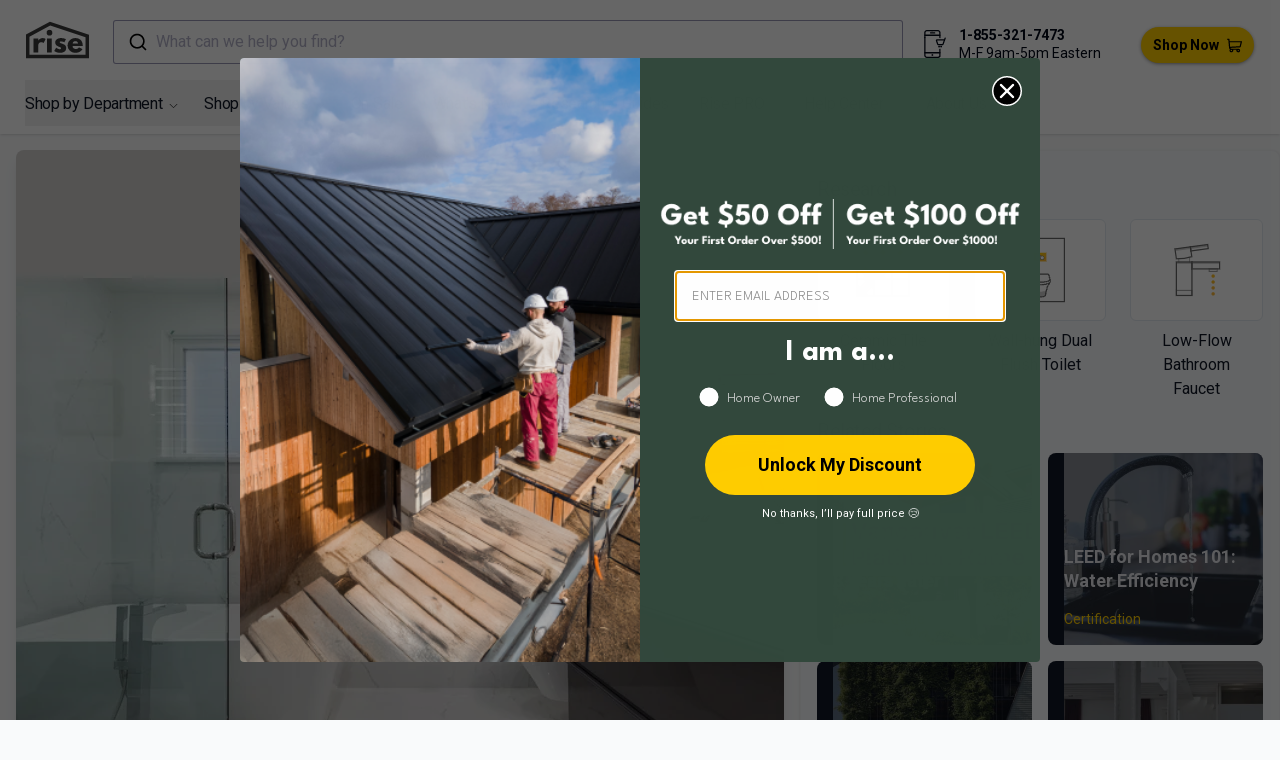

--- FILE ---
content_type: text/html; charset=utf-8
request_url: https://www.buildwithrise.com/lookbook/464/e29th-bathroom
body_size: 40226
content:
<!DOCTYPE html><html lang="en"><head><meta charSet="utf-8"/><meta name="viewport" content="width=device-width, initial-scale=1"/><link rel="preload" as="image" href="https://images.buildwithrise.com/image/upload/b_auto:predominant,c_pad,h_768,w_768/f_auto/q_auto/l_rise_logo_white/c_scale,w_50/e_anti_removal:25,fl_layer_apply,g_south_east,x_15,y_15/v1/media/muyrbz9uj1ldpxafxhkb?_a=DATAg1eAZAA0" fetchPriority="high"/><link rel="stylesheet" href="/_next/static/css/45411b9632aa085e.css" data-precedence="next"/><link rel="stylesheet" href="/_next/static/css/3e4d4df05a84e96a.css" data-precedence="next"/><link rel="stylesheet" href="/_next/static/css/c5a30557ff6eab5c.css" data-precedence="next"/><link rel="preload" as="script" fetchPriority="low" href="/_next/static/chunks/webpack-36e41f211ee0997d.js"/><script src="/_next/static/chunks/fd9d1056-a4ee74bde4e61a14.js" async=""></script><script src="/_next/static/chunks/7308-09808203977a49d6.js" async=""></script><script src="/_next/static/chunks/main-app-9af8ed5bcb8d5487.js" async=""></script><script src="/_next/static/chunks/8173-ba0f722b649585ee.js" async=""></script><script src="/_next/static/chunks/7138-991ce5eade2bbf85.js" async=""></script><script src="/_next/static/chunks/389-e941ab226d0570f6.js" async=""></script><script src="/_next/static/chunks/3048-073c8aac8d0fe64f.js" async=""></script><script src="/_next/static/chunks/2043-6f2345e01b681632.js" async=""></script><script src="/_next/static/chunks/4988-29d5c26514093a83.js" async=""></script><script src="/_next/static/chunks/app/lookbook/%5Bid%5D/%5Bslug%5D/page-0136be56e136290e.js" async=""></script><script src="/_next/static/chunks/app/error-0014719a591c89db.js" async=""></script><script src="/_next/static/chunks/6946-653bb35fa360324a.js" async=""></script><script src="/_next/static/chunks/6743-cc4b0d6f760edf6a.js" async=""></script><script src="/_next/static/chunks/app/layout-d6bc82389ff503c7.js" async=""></script><script src="/_next/static/chunks/app/global-error-9cdfa0526d45a710.js" async=""></script><script src="/_next/static/chunks/5218-d276e632a5a6224e.js" async=""></script><script src="/_next/static/chunks/4732-c2573ece17632497.js" async=""></script><script src="/_next/static/chunks/7977-8787788502f2bfa5.js" async=""></script><script src="/_next/static/chunks/360-b8fbcbd78477623a.js" async=""></script><script src="/_next/static/chunks/app/page-419eb15a96213414.js" async=""></script><script type="application/javascript" async="" src="https://static.klaviyo.com/onsite/js/klaviyo.js?company_id=SrZ4XV"></script><link rel="preload" href="https://www.googletagmanager.com/gtag/js?id=G-MT1J2PK3R7" as="script"/><title>E29th Bathroom with Ceramic Tile Floors by Lanefab Design/Build</title><meta name="robots" content="index, follow"/><meta name="googlebot" content="index, follow, max-video-preview:-1, max-image-preview:large, max-snippet:-1"/><link rel="canonical" href="https://www.buildwithrise.com/lookbook/464/e29th-bathroom"/><meta property="og:title" content="E29th Bathroom with Ceramic Tile Floors by Lanefab Design/Build"/><meta property="og:url" content="https://buildwithrise.com/lookbook/464/e29th-bathroom"/><meta property="og:site_name" content="Rise"/><meta property="og:image" content="https://images.buildwithrise.com/image/upload/c_fill,g_center,q_auto,f_auto,w_1200,h_630/l_default:Rise_Logo/c_scale,w_50/o_50,e_anti_removal:25,fl_layer_apply,g_south_east,x_15,y_15/l_media:zji9vihwyzmppmen4psh.jpg/c_scale,w_50,r_5,e_anti_removal:25,fl_layer_apply,g_south_west,x_15,y_15/media/muyrbz9uj1ldpxafxhkb"/><meta property="og:image:width" content="1200"/><meta property="og:image:height" content="630"/><meta property="og:type" content="website"/><meta name="twitter:card" content="summary_large_image"/><meta name="twitter:creator" content="@buildwithrise"/><meta name="twitter:title" content="Rise"/><meta name="twitter:description" content="Rise is more than a home improvement store; it&#x27;s a unique shopping experience offering products that benefit your well-being, finances, and the environment. Whether building or renovating, Rise empowers you to create a home that embodies these values."/><meta name="twitter:image" content="https://images.buildwithrise.com/image/upload/f_auto,q_auto,w_1200,h_630,c_pad,b_white/default/metadata_image_2024"/><link rel="icon" href="/favicon.ico" type="image/x-icon" sizes="32x32"/><link rel="apple-touch-icon" href="/apple-icon.png?fd7bfab16bfc4a42" type="image/png" sizes="180x180"/><meta name="next-size-adjust"/><script type="application/ld+json">{"@context":"https://schema.org","@type":"Organization","@id":"https://www.buildwithrise.com/#organization","name":"Rise","url":"https://www.buildwithrise.com","logo":"https://images.buildwithrise.com/image/upload/v1752506997/public/Rise_logo.png","description":"Rise is a home improvement brand helping homeowners and professionals make better, more sustainable choices. We publish educational resources and operate online retail stores where customers can shop and purchase home improvement products in Canada and the United States.","areaServed":[{"@type":"Country","name":"Canada"},{"@type":"Country","name":"United States"}],"telephone":"+1-855-321-7473","email":"shop@buildwithrise.com","contactPoint":[{"@type":"ContactPoint","contactType":"customer support","telephone":"+1-855-321-7473","email":"shop@buildwithrise.com","areaServed":["CA","US"],"availableLanguage":["en"]}],"knowsAbout":["wood stoves","home heating systems","energy-efficient appliances","ventilation systems","heat recovery ventilators","indoor air quality","range hoods","plumbing fixtures","water heaters","sustainable home improvement"],"hasPart":[{"@type":"WebSite","@id":"https://shop.buildwithrise.ca/#website","name":"Rise Canada Store","url":"https://shop.buildwithrise.ca"},{"@type":"WebSite","@id":"https://shop.buildwithrise.com/#website","name":"Rise United States Store","url":"https://shop.buildwithrise.com"}],"sameAs":["https://www.facebook.com/buildwithrise","https://www.instagram.com/buildwithrise/","https://www.linkedin.com/company/buildwithrise/","https://www.pinterest.ca/buildwithrise/","https://www.youtube.com/channel/UCuiAhq6c0hpYt28stAsM-ew"]}</script><script src="/_next/static/chunks/polyfills-78c92fac7aa8fdd8.js" noModule=""></script></head><body class="bg-gray-50 __className_3db1b7"><div class="h-[152px] lg:h-auto sticky mx-auto inset-0 bg-white z-20 shadow"><div class="flex justify-between pt-2 lg:pt-[20px] lg:pb-[10px] lg:px-[10px]"><div class="w-full lg:w-auto flex flex-row-reverse xl:flex-row justify-end xl:justify-between"><a class="z-10 px-2 lg:px-0" href="/"><div class="flex flex-shrink-0 items-center lg:px-4"><svg xmlns="http://www.w3.org/2000/svg" viewBox="0 0 364.16 210.59" width="63" height="40"><path fill="#3b3b3b" d="M43.29,96.41H71.08V108h.32s8.79-14,24.65-14a33.33,33.33,0,0,1,17.58,5L102,122.63s-5.18-4.4-14.44-4.4c-14.45,0-16.49,14.29-16.49,16.33V177H43.29Z"></path><path fill="#3b3b3b" d="M152.26,63.12a16.49,16.49,0,1,1-16.49-16.48A16.49,16.49,0,0,1,152.26,63.12ZM121.49,177h27.79V96.41H121.49Z"></path><path fill="#3b3b3b" d="M230.92,100.33l-9.1,18.22s-9.42-5-17.9-5c-6.13,0-8.64,1.1-8.64,4.87,0,4.24,5.65,5.5,12.56,7.69,10.68,3.3,24.5,9.27,24.5,25.75,0,23.71-21.67,27.48-38.16,27.48-19.47,0-31.09-10.83-31.09-10.83l11.31-19s11,9.26,19.94,9.26c3.92,0,8.64-.47,8.64-5.81,0-5.81-8.8-6.28-17.9-11-8.17-4.24-16.33-9.89-16.33-22,0-16.49,14-25.91,35.17-25.91A61.48,61.48,0,0,1,230.92,100.33Z"></path><path fill="#3b3b3b" d="M269.24,140.53c0,12.4,10.36,16.64,17.42,16.64,8.95,0,12.88-1.72,19.63-8.95l20.1,10.05c-9.11,15.23-23.87,21-41.77,21-24.33,0-44.27-19.15-44.27-42.55s19.94-42.71,44.27-42.71c24.5,0,43.18,14.45,43.18,42.71a28.49,28.49,0,0,1-.16,3.77Zm31.4-15.39c-1.26-8.48-7.07-13-15.23-13-9.58,0-14.92,5.65-15.39,13Z"></path><path fill="#3b3b3b" d="M364.16,210.59H0V74L138.18,0l226,75.24ZM20,190.59H344.16V89.66L140,21.7,20,86Z"></path></svg></div></a><button type="button" class="p-2.5 text-black w-1/2 lg:hidden" data-testid="hamburger"><span class="sr-only">Open sidebar</span><!--$--><svg xmlns="http://www.w3.org/2000/svg" fill="none" viewBox="0 0 24 24" stroke-width="1.5" stroke="currentColor" width="15" height="15" class="block h-6 w-6"><path stroke-linecap="round" stroke-linejoin="round" d="M3.75 6.75h16.5M3.75 12h16.5m-16.5 5.25h16.5"></path></svg><!--/$--></button></div><div class="absolute bottom-10 w-full lg:relative lg:bottom-0 z-30 flex flex-1 justify-center px-2"><!--$--><div class="hidden min-[1367px]:block w-full" data-testid="desktop"><button type="button" class="aa-DetachedSearchButton"><div class="aa-DetachedSearchButtonIcon"><svg class="aa-SubmitIcon" viewBox="0 0 24 24" width="20" height="20" fill="currentColor"><path d="M16.041 15.856c-0.034 0.026-0.067 0.055-0.099 0.087s-0.060 0.064-0.087 0.099c-1.258 1.213-2.969 1.958-4.855 1.958-1.933 0-3.682-0.782-4.95-2.050s-2.050-3.017-2.050-4.95 0.782-3.682 2.050-4.95 3.017-2.050 4.95-2.050 3.682 0.782 4.95 2.050 2.050 3.017 2.050 4.95c0 1.886-0.745 3.597-1.959 4.856zM21.707 20.293l-3.675-3.675c1.231-1.54 1.968-3.493 1.968-5.618 0-2.485-1.008-4.736-2.636-6.364s-3.879-2.636-6.364-2.636-4.736 1.008-6.364 2.636-2.636 3.879-2.636 6.364 1.008 4.736 2.636 6.364 3.879 2.636 6.364 2.636c2.125 0 4.078-0.737 5.618-1.968l3.675 3.675c0.391 0.391 1.024 0.391 1.414 0s0.391-1.024 0-1.414z"></path></svg></div><div class="aa-DetachedSearchButtonPlaceholder">What can we help you find?</div><div class="aa-DetachedSearchButtonQuery"></div></button></div><div class="w-full min-[1367px]:hidden" data-testid="mobile"><button type="button" class="aa-DetachedSearchButton"><div class="aa-DetachedSearchButtonIcon"><svg class="aa-SubmitIcon" viewBox="0 0 24 24" width="20" height="20" fill="currentColor"><path d="M16.041 15.856c-0.034 0.026-0.067 0.055-0.099 0.087s-0.060 0.064-0.087 0.099c-1.258 1.213-2.969 1.958-4.855 1.958-1.933 0-3.682-0.782-4.95-2.050s-2.050-3.017-2.050-4.95 0.782-3.682 2.050-4.95 3.017-2.050 4.95-2.050 3.682 0.782 4.95 2.050 2.050 3.017 2.050 4.95c0 1.886-0.745 3.597-1.959 4.856zM21.707 20.293l-3.675-3.675c1.231-1.54 1.968-3.493 1.968-5.618 0-2.485-1.008-4.736-2.636-6.364s-3.879-2.636-6.364-2.636-4.736 1.008-6.364 2.636-2.636 3.879-2.636 6.364 1.008 4.736 2.636 6.364 3.879 2.636 6.364 2.636c2.125 0 4.078-0.737 5.618-1.968l3.675 3.675c0.391 0.391 1.024 0.391 1.414 0s0.391-1.024 0-1.414z"></path></svg></div><div class="aa-DetachedSearchButtonPlaceholder">What can we help you find?</div><div class="aa-DetachedSearchButtonQuery"></div></button></div><!--/$--></div><div class="absolute w-full lg:w-auto bottom-2 flex flex-row justify-center lg:relative lg:justify-end lg:mt-2.5"><!--$--><svg aria-hidden="true" focusable="false" role="presentation" xmlns="http://www.w3.org/2000/svg" width="28" height="28" viewBox="0 0 44 44" fill="none" class="h-5 lg:h-auto lg:mx-2.5 lg:mt-1"><path d="M17.8748 38.8663C18.128 38.8663 18.3332 39.0715 18.3332 39.3246C18.3332 39.5778 18.128 39.783 17.8748 39.783C17.6217 39.783 17.4165 39.5778 17.4165 39.3246C17.4165 39.0715 17.6217 38.8663 17.8748 38.8663" stroke="currentColor" stroke-width="2" stroke-linecap="round" stroke-linejoin="round"></path><path d="M5.95835 11.9167V4.58334C5.94513 3.62461 6.3131 2.69985 6.9814 2.0123C7.64969 1.32475 8.56363 0.930674 9.52235 0.916672H17.875" stroke="currentColor" stroke-width="2" stroke-linecap="round" stroke-linejoin="round"></path><path d="M29.7918 11.9167V4.58334C29.7823 3.61384 29.3929 2.68675 28.7073 2.00117C28.0218 1.3156 27.0947 0.926224 26.1252 0.916672H16.9585" stroke="currentColor" stroke-width="2" stroke-linecap="round" stroke-linejoin="round"></path><path d="M29.7917 30.25V40.3333C29.7917 42.3592 27.533 43.0833 25.564 43.0833H9.52235C8.56363 43.0693 7.64969 42.6753 6.9814 41.9877C6.3131 41.3002 5.94513 40.3754 5.95835 39.4167V11.9167" stroke="currentColor" stroke-width="2" stroke-linecap="round" stroke-linejoin="round"></path><path d="M29.7918 35.75H5.9585" stroke="currentColor" stroke-width="2" stroke-linecap="round" stroke-linejoin="round"></path><path d="M29.7918 8.25H5.9585" stroke="currentColor" stroke-width="2" stroke-linecap="round" stroke-linejoin="round"></path><path d="M15.125 4.58333H21.5417" stroke="currentColor" stroke-width="2" stroke-linecap="round" stroke-linejoin="round"></path><path d="M38.0418 12.8333L34.5951 22.3135C34.5308 22.4903 34.4135 22.6431 34.2594 22.751C34.1052 22.8589 33.9216 22.9167 33.7334 22.9167H27.1719C26.9933 22.9169 26.8186 22.865 26.6691 22.7673C26.5196 22.6696 26.4019 22.5303 26.3304 22.3667L24.3651 16.8667C24.3041 16.7269 24.2789 16.5742 24.2919 16.4222C24.3048 16.2703 24.3554 16.124 24.4392 15.9966C24.5229 15.8691 24.6371 15.7646 24.7714 15.6925C24.9058 15.6203 25.056 15.5828 25.2084 15.5833H37.0334" stroke="currentColor" stroke-width="2" stroke-linecap="round" stroke-linejoin="round"></path><path d="M28.4168 25.5746C28.67 25.5746 28.8752 25.7798 28.8752 26.033C28.8752 26.2861 28.67 26.4913 28.4168 26.4913C28.1637 26.4913 27.9585 26.2861 27.9585 26.033C27.9585 25.7798 28.1637 25.5746 28.4168 25.5746" stroke="currentColor" stroke-width="2" stroke-linecap="round" stroke-linejoin="round"></path><path d="M31.6248 25.5746C31.878 25.5746 32.0832 25.7798 32.0832 26.033C32.0832 26.2861 31.878 26.4913 31.6248 26.4913C31.3717 26.4913 31.1665 26.2861 31.1665 26.033C31.1665 25.7798 31.3717 25.5746 31.6248 25.5746" stroke="currentColor" stroke-width="2" stroke-linecap="round" stroke-linejoin="round"></path></svg><!--/$--><div class="flex flex-row lg:flex-col gap-2 lg:gap-0 lg:mt-1 text-sm leading-[1.3]"><p class="font-bold"><a href="tel:+18553217473">1-855-321-7473</a> </p><p>M-F 9am-5pm Eastern</p></div></div><div class="relative w-44 md:w-36 lg:w-auto pt-1 lg:pt-0 lg:z-10 lg:flex lg:items-center lg:px-4"><a class="xl:ml-6 inline-flex items-center bg-brandYellow px-3 py-2 text-sm font-semibold text-black focus-visible:outline focus-visible:outline-2 focus-visible:outline-offset-2 rounded-[35px] shadow-[0_1px_4px_-1px_#000000a3] hover:shadow-[0_5px_9px_#000000a3] transition-[box-shadow,transform] duration-400" href="https://shop.buildwithrise.com"><span class="block mr-2">Shop Now</span><!--$--><svg xmlns="http://www.w3.org/2000/svg" width="15" height="15" viewBox="0 0 19.639 18"><g data-name="Group 2803" transform="translate(1)"><rect width="15" height="7" fill="#ffcd05" data-name="Rectangle 819" rx="1" transform="translate(2 4)"></rect><path d="M18.832 24.615H3.477l-.228-2.543a.807.807 0 00-.8-.734H.807a.807.807 0 000 1.613h.9l.928 10.335a3.1 3.1 0 001.162 2.1 2.445 2.445 0 104.225.672h4.414a2.445 2.445 0 102.3-1.613H5.728a1.5 1.5 0 01-1.377-.908l12.89-.758a.807.807 0 00.735-.61l1.639-6.555a.807.807 0 00-.783-.999zM5.723 37.725a.832.832 0 11.832-.832.833.833 0 01-.832.832zm9.013 0a.832.832 0 11.832-.832.833.833 0 01-.833.832zm1.819-6.519l-12.421.73-.512-5.708H17.8z" transform="translate(-1 -21.338)"></path></g></svg><!--/$--></a></div></div><nav class="hidden lg:flex h-full flex-wrap pb-[8px] text-[16px] -tracking-[0.02em] mx-[25px]" data-testid="desktop-nav"><div><menu class="relative peer group/menu"><button class="text-gray-900 hover:text-gray-500 inline-flex items-center pt-3 py-2.5"><div class="flex flex-shrink-0 text-[16px] -tracking-[0.02em] lg:mr-5 xl:mr-[25px]">Shop by Department<!--$--><svg xmlns="http://www.w3.org/2000/svg" viewBox="0 0 24 24" fill="none" stroke="currentColor" stroke-width="1.5" width="11" class="ml-1.5 mt-1 text-black"><path stroke-linecap="round" stroke-linejoin="round" d="m19.5 8.25-7.5 7.5-7.5-7.5"></path></svg><!--/$--></div></button><menu class="transition duration-300 ease-in-out origin-top -scale-y-0 pt-6 pb-3 group-hover/menu:scale-y-100 flex flex-col absolute -left-6 bg-white group-hover/menu:w-[250px] group-hover/menu:h-auto space-y-2"><div class="group/submenu relative"><a class="hidden relative group-hover/menu:flex text-gray-900 hover:text-[#344b87] items-center justify-between rounded-md px-6" href="https://shop.buildwithrise.com/collections/appliances"><div>Appliances</div><div><!--$--><svg xmlns="http://www.w3.org/2000/svg" viewBox="0 0 24 24" fill="currentColor" stroke="currentColor" width="10" height="10"><path fill-rule="evenodd" d="M16.28 11.47a.75.75 0 010 1.06l-7.5 7.5a.75.75 0 01-1.06-1.06L14.69 12 7.72 5.03a.75.75 0 011.06-1.06l7.5 7.5z" clip-rule="evenodd"></path></svg><!--/$--></div></a><menu class="invisible opacity-0 transition duration-200 ease-in-out group-hover/submenu:visible group-hover/submenu:opacity-100 group-hover/submenu:flex flex-col absolute space-y-2 -top-5 -right-[250px] bg-white w-[250px] h-auto py-5"><a class="inline-flex text-gray-900 hover:text-[#344b87] items-center rounded-md px-6" href="https://shop.buildwithrise.com/collections/dishwashers">Dishwashers</a><a class="inline-flex text-gray-900 hover:text-[#344b87] items-center rounded-md px-6" href="https://shop.buildwithrise.com/collections/microwaves">Microwaves</a><a class="inline-flex text-gray-900 hover:text-[#344b87] items-center rounded-md px-6" href="https://shop.buildwithrise.com/collections/range-hoods">Range Hoods</a><a class="inline-flex text-gray-900 hover:text-[#344b87] items-center rounded-md px-6" href="https://shop.buildwithrise.com/collections/induction-cooktops-ranges">Ranges, Ovens and Cooktops</a><a class="inline-flex text-gray-900 hover:text-[#344b87] items-center rounded-md px-6" href="https://shop.buildwithrise.com/collections/refrigerators">Refrigerators</a><a class="inline-flex text-gray-900 hover:text-[#344b87] items-center rounded-md px-6" href="https://shop.buildwithrise.com/collections/wine-beverage-coolers">Wine &amp; Beverage Coolers</a></menu></div><div class="group/submenu relative"><a class="hidden relative group-hover/menu:flex text-gray-900 hover:text-[#344b87] items-center justify-between rounded-md px-6" href="https://shop.buildwithrise.com/collections/bathroom"><div>Bathroom</div><div><!--$--><svg xmlns="http://www.w3.org/2000/svg" viewBox="0 0 24 24" fill="currentColor" stroke="currentColor" width="10" height="10"><path fill-rule="evenodd" d="M16.28 11.47a.75.75 0 010 1.06l-7.5 7.5a.75.75 0 01-1.06-1.06L14.69 12 7.72 5.03a.75.75 0 011.06-1.06l7.5 7.5z" clip-rule="evenodd"></path></svg><!--/$--></div></a><menu class="invisible opacity-0 transition duration-200 ease-in-out group-hover/submenu:visible group-hover/submenu:opacity-100 group-hover/submenu:flex flex-col absolute space-y-2 -top-5 -right-[250px] bg-white w-[250px] h-auto py-5"><a class="inline-flex text-gray-900 hover:text-[#344b87] items-center rounded-md px-6" href="https://shop.buildwithrise.com/collections/bath-shower-fixtures">Bath &amp; Shower Fixtures</a><a class="inline-flex text-gray-900 hover:text-[#344b87] items-center rounded-md px-6" href="https://shop.buildwithrise.com/collections/bathroom-accessories">Bathroom Accessories</a><a class="inline-flex text-gray-900 hover:text-[#344b87] items-center rounded-md px-6" href="https://shop.buildwithrise.com/collections/bathroom-fans">Bathroom Fans</a><a class="inline-flex text-gray-900 hover:text-[#344b87] items-center rounded-md px-6" href="https://shop.buildwithrise.com/collections/bathroom-vanities">Bathroom Vanities</a><a class="inline-flex text-gray-900 hover:text-[#344b87] items-center rounded-md px-6" href="https://shop.buildwithrise.com/collections/bathtub">Bathtubs</a><a class="inline-flex text-gray-900 hover:text-[#344b87] items-center rounded-md px-6" href="https://shop.buildwithrise.com/collections/toilets-bidets">Toilets &amp; Bidets</a></menu></div><div class="group/submenu relative"><a class="hidden relative group-hover/menu:flex text-gray-900 hover:text-[#344b87] items-center justify-between rounded-md px-6" href="https://shop.buildwithrise.com/collections/building-materials"><div>Building Materials</div><div><!--$--><svg xmlns="http://www.w3.org/2000/svg" viewBox="0 0 24 24" fill="currentColor" stroke="currentColor" width="10" height="10"><path fill-rule="evenodd" d="M16.28 11.47a.75.75 0 010 1.06l-7.5 7.5a.75.75 0 01-1.06-1.06L14.69 12 7.72 5.03a.75.75 0 011.06-1.06l7.5 7.5z" clip-rule="evenodd"></path></svg><!--/$--></div></a><menu class="invisible opacity-0 transition duration-200 ease-in-out group-hover/submenu:visible group-hover/submenu:opacity-100 group-hover/submenu:flex flex-col absolute space-y-2 -top-5 -right-[250px] bg-white w-[250px] h-auto py-5"><a class="inline-flex text-gray-900 hover:text-[#344b87] items-center rounded-md px-6" href="https://shop.buildwithrise.com/collections/access-doors-panels">Access Doors &amp; Panels</a><a class="inline-flex text-gray-900 hover:text-[#344b87] items-center rounded-md px-6" href="https://shop.buildwithrise.com/collections/adhesives-sealants">Adhesives, Sealants &amp; Membranes</a><a class="inline-flex text-gray-900 hover:text-[#344b87] items-center rounded-md px-6" href="https://shop.buildwithrise.com/collections/fasteners">Fasteners</a><a class="inline-flex text-gray-900 hover:text-[#344b87] items-center rounded-md px-6" href="https://shop.buildwithrise.com/collections/flashing">Flashing</a><a class="inline-flex text-gray-900 hover:text-[#344b87] items-center rounded-md px-6" href="https://shop.buildwithrise.com/collections/insulation">Insulation</a><a class="inline-flex text-gray-900 hover:text-[#344b87] items-center rounded-md px-6" href="https://shop.buildwithrise.com/collections/roofing-siding">Roofing &amp; Siding</a><a class="inline-flex text-gray-900 hover:text-[#344b87] items-center rounded-md px-6" href="https://shop.buildwithrise.com/collections/windows-doors">Door Hardware &amp; Locks</a></menu></div><div class="group/submenu relative"><a class="hidden relative group-hover/menu:flex text-gray-900 hover:text-[#344b87] items-center justify-between rounded-md px-6" href="https://shop.buildwithrise.com/collections/cleaning-and-maintenance"><div>Cleaning and Maintenance</div><div><!--$--><svg xmlns="http://www.w3.org/2000/svg" viewBox="0 0 24 24" fill="currentColor" stroke="currentColor" width="10" height="10"><path fill-rule="evenodd" d="M16.28 11.47a.75.75 0 010 1.06l-7.5 7.5a.75.75 0 01-1.06-1.06L14.69 12 7.72 5.03a.75.75 0 011.06-1.06l7.5 7.5z" clip-rule="evenodd"></path></svg><!--/$--></div></a><menu class="invisible opacity-0 transition duration-200 ease-in-out group-hover/submenu:visible group-hover/submenu:opacity-100 group-hover/submenu:flex flex-col absolute space-y-2 -top-5 -right-[250px] bg-white w-[250px] h-auto py-5"><a class="inline-flex text-gray-900 hover:text-[#344b87] items-center rounded-md px-6" href="https://shop.buildwithrise.com/collections/cleaning-supplies">Cleaning Supplies</a><a class="inline-flex text-gray-900 hover:text-[#344b87] items-center rounded-md px-6" href="https://shop.buildwithrise.com/collections/laundry">Laundry Products</a><a class="inline-flex text-gray-900 hover:text-[#344b87] items-center rounded-md px-6" href="https://shop.buildwithrise.com/collections/laundry-sinks-1">Laundry Sinks</a></menu></div><div class="group/submenu relative"><a class="hidden relative group-hover/menu:flex text-gray-900 hover:text-[#344b87] items-center justify-between rounded-md px-6" href="https://shop.buildwithrise.com/collections/electricity"><div>Electricity</div><div><!--$--><svg xmlns="http://www.w3.org/2000/svg" viewBox="0 0 24 24" fill="currentColor" stroke="currentColor" width="10" height="10"><path fill-rule="evenodd" d="M16.28 11.47a.75.75 0 010 1.06l-7.5 7.5a.75.75 0 01-1.06-1.06L14.69 12 7.72 5.03a.75.75 0 011.06-1.06l7.5 7.5z" clip-rule="evenodd"></path></svg><!--/$--></div></a><menu class="invisible opacity-0 transition duration-200 ease-in-out group-hover/submenu:visible group-hover/submenu:opacity-100 group-hover/submenu:flex flex-col absolute space-y-2 -top-5 -right-[250px] bg-white w-[250px] h-auto py-5"><a class="inline-flex text-gray-900 hover:text-[#344b87] items-center rounded-md px-6" href="https://shop.buildwithrise.com/collections/battery-charger">Battery Storage</a><a class="inline-flex text-gray-900 hover:text-[#344b87] items-center rounded-md px-6" href="https://shop.buildwithrise.com/collections/home-ev-chargers">EV Chargers</a><a class="inline-flex text-gray-900 hover:text-[#344b87] items-center rounded-md px-6" href="https://shop.buildwithrise.com/collections/outlets-switches">Outlets &amp; Switches</a><a class="inline-flex text-gray-900 hover:text-[#344b87] items-center rounded-md px-6" href="https://shop.buildwithrise.com/collections/solar-energy">Solar Power</a><a class="inline-flex text-gray-900 hover:text-[#344b87] items-center rounded-md px-6" href="https://shop.buildwithrise.com/collections/smart-home">Smart Home</a><a class="inline-flex text-gray-900 hover:text-[#344b87] items-center rounded-md px-6" href="https://shop.buildwithrise.com/collections/solar-panel-mounts">Solar Panel Mounts</a></menu></div><div class="group/submenu relative"><a class="hidden relative group-hover/menu:flex text-gray-900 hover:text-[#344b87] items-center justify-between rounded-md px-6" href="https://shop.buildwithrise.com/collections/flooring"><div>Flooring</div><div><!--$--><svg xmlns="http://www.w3.org/2000/svg" viewBox="0 0 24 24" fill="currentColor" stroke="currentColor" width="10" height="10"><path fill-rule="evenodd" d="M16.28 11.47a.75.75 0 010 1.06l-7.5 7.5a.75.75 0 01-1.06-1.06L14.69 12 7.72 5.03a.75.75 0 011.06-1.06l7.5 7.5z" clip-rule="evenodd"></path></svg><!--/$--></div></a><menu class="invisible opacity-0 transition duration-200 ease-in-out group-hover/submenu:visible group-hover/submenu:opacity-100 group-hover/submenu:flex flex-col absolute space-y-2 -top-5 -right-[250px] bg-white w-[250px] h-auto py-5"><a class="inline-flex text-gray-900 hover:text-[#344b87] items-center rounded-md px-6" href="https://shop.buildwithrise.com/collections/engineered-hardwood">Engineered Hardwood</a><a class="inline-flex text-gray-900 hover:text-[#344b87] items-center rounded-md px-6" href="https://shop.buildwithrise.com/collections/bamboo-flooring">Bamboo Flooring</a><a class="inline-flex text-gray-900 hover:text-[#344b87] items-center rounded-md px-6" href="https://shop.buildwithrise.com/collections/linoleum-flooring">Linoleum Flooring</a><a class="inline-flex text-gray-900 hover:text-[#344b87] items-center rounded-md px-6" href="https://shop.buildwithrise.com/collections/subfloor">Subfloor</a></menu></div><div class="group/submenu relative"><a class="hidden relative group-hover/menu:flex text-gray-900 hover:text-[#344b87] items-center justify-between rounded-md px-6" href="https://shop.buildwithrise.com/collections/furniture-and-decor"><div>Furniture and Décor</div><div><!--$--><svg xmlns="http://www.w3.org/2000/svg" viewBox="0 0 24 24" fill="currentColor" stroke="currentColor" width="10" height="10"><path fill-rule="evenodd" d="M16.28 11.47a.75.75 0 010 1.06l-7.5 7.5a.75.75 0 01-1.06-1.06L14.69 12 7.72 5.03a.75.75 0 011.06-1.06l7.5 7.5z" clip-rule="evenodd"></path></svg><!--/$--></div></a><menu class="invisible opacity-0 transition duration-200 ease-in-out group-hover/submenu:visible group-hover/submenu:opacity-100 group-hover/submenu:flex flex-col absolute space-y-2 -top-5 -right-[250px] bg-white w-[250px] h-auto py-5"><a class="inline-flex text-gray-900 hover:text-[#344b87] items-center rounded-md px-6" href="https://shop.buildwithrise.com/collections/mattresses-and-bedding">Mattresses &amp; Bedding</a><a class="inline-flex text-gray-900 hover:text-[#344b87] items-center rounded-md px-6" href="https://shop.buildwithrise.com/collections/rugs-and-mats">Rugs and Mats</a></menu></div><div class="group/submenu relative"><a class="hidden relative group-hover/menu:flex text-gray-900 hover:text-[#344b87] items-center justify-between rounded-md px-6" href="https://shop.buildwithrise.com/collections/gardening-outdoor"><div>Gardening &amp; Outdoor</div><div><!--$--><svg xmlns="http://www.w3.org/2000/svg" viewBox="0 0 24 24" fill="currentColor" stroke="currentColor" width="10" height="10"><path fill-rule="evenodd" d="M16.28 11.47a.75.75 0 010 1.06l-7.5 7.5a.75.75 0 01-1.06-1.06L14.69 12 7.72 5.03a.75.75 0 011.06-1.06l7.5 7.5z" clip-rule="evenodd"></path></svg><!--/$--></div></a><menu class="invisible opacity-0 transition duration-200 ease-in-out group-hover/submenu:visible group-hover/submenu:opacity-100 group-hover/submenu:flex flex-col absolute space-y-2 -top-5 -right-[250px] bg-white w-[250px] h-auto py-5"><a class="inline-flex text-gray-900 hover:text-[#344b87] items-center rounded-md px-6" href="https://shop.buildwithrise.com/collections/composting">Composting</a><a class="inline-flex text-gray-900 hover:text-[#344b87] items-center rounded-md px-6" href="https://shop.buildwithrise.com/collections/fire-pits">Fire Pits</a><a class="inline-flex text-gray-900 hover:text-[#344b87] items-center rounded-md px-6" href="https://shop.buildwithrise.com/collections/indoor-gardening">Indoor Gardening</a><a class="inline-flex text-gray-900 hover:text-[#344b87] items-center rounded-md px-6" href="https://shop.buildwithrise.com/collections/outdoor-furniture">Outdoor Furniture</a><a class="inline-flex text-gray-900 hover:text-[#344b87] items-center rounded-md px-6" href="https://shop.buildwithrise.com/collections/outdoor-gardening">Outdoor Gardening</a><a class="inline-flex text-gray-900 hover:text-[#344b87] items-center rounded-md px-6" href="https://shop.buildwithrise.com/collections/outdoor-power-equipment">Outdoor Power Equipment</a><a class="inline-flex text-gray-900 hover:text-[#344b87] items-center rounded-md px-6" href="https://shop.buildwithrise.com/collections/watering-irrigation">Watering &amp; Irrigation</a></menu></div><div class="group/submenu relative"><a class="hidden relative group-hover/menu:flex text-gray-900 hover:text-[#344b87] items-center justify-between rounded-md px-6" href="https://shop.buildwithrise.com/collections/heating-and-cooling"><div>Heating and Cooling</div><div><!--$--><svg xmlns="http://www.w3.org/2000/svg" viewBox="0 0 24 24" fill="currentColor" stroke="currentColor" width="10" height="10"><path fill-rule="evenodd" d="M16.28 11.47a.75.75 0 010 1.06l-7.5 7.5a.75.75 0 01-1.06-1.06L14.69 12 7.72 5.03a.75.75 0 011.06-1.06l7.5 7.5z" clip-rule="evenodd"></path></svg><!--/$--></div></a><menu class="invisible opacity-0 transition duration-200 ease-in-out group-hover/submenu:visible group-hover/submenu:opacity-100 group-hover/submenu:flex flex-col absolute space-y-2 -top-5 -right-[250px] bg-white w-[250px] h-auto py-5"><a class="inline-flex text-gray-900 hover:text-[#344b87] items-center rounded-md px-6" href="https://shop.buildwithrise.com/collections/air-conditioners">Air Conditioners</a><a class="inline-flex text-gray-900 hover:text-[#344b87] items-center rounded-md px-6" href="https://shop.buildwithrise.com/collections/air-handlers">Air Handlers</a><a class="inline-flex text-gray-900 hover:text-[#344b87] items-center rounded-md px-6" href="https://shop.buildwithrise.com/collections/ethanol-fireplaces">Bioethanol Fireplaces</a><a class="inline-flex text-gray-900 hover:text-[#344b87] items-center rounded-md px-6" href="https://shop.buildwithrise.com/collections/convection-heaters">Convection Heaters</a><a class="inline-flex text-gray-900 hover:text-[#344b87] items-center rounded-md px-6" href="https://shop.buildwithrise.com/collections/heat-pumps">Heat Pumps</a><a class="inline-flex text-gray-900 hover:text-[#344b87] items-center rounded-md px-6" href="https://shop.buildwithrise.com/collections/infloor-heating">Infloor Heating</a><a class="inline-flex text-gray-900 hover:text-[#344b87] items-center rounded-md px-6" href="https://shop.buildwithrise.com/collections/stoves">Fireplaces &amp; Stoves</a><a class="inline-flex text-gray-900 hover:text-[#344b87] items-center rounded-md px-6" href="https://shop.buildwithrise.com/collections/fireplace-stove-accessories">Fireplace &amp; Stove Accessories</a><a class="inline-flex text-gray-900 hover:text-[#344b87] items-center rounded-md px-6" href="https://shop.buildwithrise.com/collections/thermostats">Thermostats</a></menu></div><div class="group/submenu relative"><a class="hidden relative group-hover/menu:flex text-gray-900 hover:text-[#344b87] items-center justify-between rounded-md px-6" href="https://shop.buildwithrise.com/collections/kitchen"><div>Kitchen &amp; Bar</div><div><!--$--><svg xmlns="http://www.w3.org/2000/svg" viewBox="0 0 24 24" fill="currentColor" stroke="currentColor" width="10" height="10"><path fill-rule="evenodd" d="M16.28 11.47a.75.75 0 010 1.06l-7.5 7.5a.75.75 0 01-1.06-1.06L14.69 12 7.72 5.03a.75.75 0 011.06-1.06l7.5 7.5z" clip-rule="evenodd"></path></svg><!--/$--></div></a><menu class="invisible opacity-0 transition duration-200 ease-in-out group-hover/submenu:visible group-hover/submenu:opacity-100 group-hover/submenu:flex flex-col absolute space-y-2 -top-5 -right-[250px] bg-white w-[250px] h-auto py-5"><a class="inline-flex text-gray-900 hover:text-[#344b87] items-center rounded-md px-6" href="https://shop.buildwithrise.com/collections/cookware">Cookware</a><a class="inline-flex text-gray-900 hover:text-[#344b87] items-center rounded-md px-6" href="https://shop.buildwithrise.com/collections/kitchen-accessories">Kitchen and Bar Accessories</a><a class="inline-flex text-gray-900 hover:text-[#344b87] items-center rounded-md px-6" href="https://shop.buildwithrise.com/collections/kitchen-and-bar-faucets">Kitchen and Bar Faucets</a><a class="inline-flex text-gray-900 hover:text-[#344b87] items-center rounded-md px-6" href="https://shop.buildwithrise.com/collections/kitchen-sinks">Kitchen and Bar Sinks</a></menu></div><div class="group/submenu relative"><a class="hidden relative group-hover/menu:flex text-gray-900 hover:text-[#344b87] items-center justify-between rounded-md px-6" href="https://shop.buildwithrise.com/collections/lighting-ceiling-fans"><div>Lighting &amp; Fans</div><div><!--$--><svg xmlns="http://www.w3.org/2000/svg" viewBox="0 0 24 24" fill="currentColor" stroke="currentColor" width="10" height="10"><path fill-rule="evenodd" d="M16.28 11.47a.75.75 0 010 1.06l-7.5 7.5a.75.75 0 01-1.06-1.06L14.69 12 7.72 5.03a.75.75 0 011.06-1.06l7.5 7.5z" clip-rule="evenodd"></path></svg><!--/$--></div></a><menu class="invisible opacity-0 transition duration-200 ease-in-out group-hover/submenu:visible group-hover/submenu:opacity-100 group-hover/submenu:flex flex-col absolute space-y-2 -top-5 -right-[250px] bg-white w-[250px] h-auto py-5"><a class="inline-flex text-gray-900 hover:text-[#344b87] items-center rounded-md px-6" href="https://shop.buildwithrise.com/collections/ceiling-fans">Ceiling Fans</a><a class="inline-flex text-gray-900 hover:text-[#344b87] items-center rounded-md px-6" href="https://shop.buildwithrise.com/collections/lighting">Indoor Lighting</a><a class="inline-flex text-gray-900 hover:text-[#344b87] items-center rounded-md px-6" href="https://shop.buildwithrise.com/collections/led-bulbs">LED Bulbs</a><a class="inline-flex text-gray-900 hover:text-[#344b87] items-center rounded-md px-6" href="https://shop.buildwithrise.com/collections/outdoor-lighting">Outdoor Lighting</a></menu></div><div class="group/submenu relative"><a class="hidden relative group-hover/menu:flex text-gray-900 hover:text-[#344b87] items-center justify-between rounded-md px-6" href="https://shop.buildwithrise.com/collections/paint-finishes"><div>Paint &amp; Finishes</div><div><!--$--><svg xmlns="http://www.w3.org/2000/svg" viewBox="0 0 24 24" fill="currentColor" stroke="currentColor" width="10" height="10"><path fill-rule="evenodd" d="M16.28 11.47a.75.75 0 010 1.06l-7.5 7.5a.75.75 0 01-1.06-1.06L14.69 12 7.72 5.03a.75.75 0 011.06-1.06l7.5 7.5z" clip-rule="evenodd"></path></svg><!--/$--></div></a><menu class="invisible opacity-0 transition duration-200 ease-in-out group-hover/submenu:visible group-hover/submenu:opacity-100 group-hover/submenu:flex flex-col absolute space-y-2 -top-5 -right-[250px] bg-white w-[250px] h-auto py-5"><a class="inline-flex text-gray-900 hover:text-[#344b87] items-center rounded-md px-6" href="https://shop.buildwithrise.com/collections/paints-primers-thinners">Paints, Primers and Thinners</a><a class="inline-flex text-gray-900 hover:text-[#344b87] items-center rounded-md px-6" href="https://shop.buildwithrise.com/collections/oils-waxes-and-finishes">Oils, Waxes and Finishes</a><a class="inline-flex text-gray-900 hover:text-[#344b87] items-center rounded-md px-6" href="https://shop.buildwithrise.com/collections/stains">Stains &amp; Sealers</a></menu></div><div class="group/submenu relative"><a class="hidden relative group-hover/menu:flex text-gray-900 hover:text-[#344b87] items-center justify-between rounded-md px-6" href="https://shop.buildwithrise.com/collections/ventilation-air"><div>Ventilation &amp; Air</div><div><!--$--><svg xmlns="http://www.w3.org/2000/svg" viewBox="0 0 24 24" fill="currentColor" stroke="currentColor" width="10" height="10"><path fill-rule="evenodd" d="M16.28 11.47a.75.75 0 010 1.06l-7.5 7.5a.75.75 0 01-1.06-1.06L14.69 12 7.72 5.03a.75.75 0 011.06-1.06l7.5 7.5z" clip-rule="evenodd"></path></svg><!--/$--></div></a><menu class="invisible opacity-0 transition duration-200 ease-in-out group-hover/submenu:visible group-hover/submenu:opacity-100 group-hover/submenu:flex flex-col absolute space-y-2 -top-5 -right-[250px] bg-white w-[250px] h-auto py-5"><a class="inline-flex text-gray-900 hover:text-[#344b87] items-center rounded-md px-6" href="https://shop.buildwithrise.com/collections/air-handlers">Air Handlers</a><a class="inline-flex text-gray-900 hover:text-[#344b87] items-center rounded-md px-6" href="https://shop.buildwithrise.com/collections/air-purification">Air Purification</a><a class="inline-flex text-gray-900 hover:text-[#344b87] items-center rounded-md px-6" href="https://shop.buildwithrise.com/collections/humidifiers-dehumidifiers">Dehumidifiers</a><a class="inline-flex text-gray-900 hover:text-[#344b87] items-center rounded-md px-6" href="https://shop.buildwithrise.com/collections/ductless-ervs-hrvs">Ductless ERVs &amp; HRVs</a><a class="inline-flex text-gray-900 hover:text-[#344b87] items-center rounded-md px-6" href="https://shop.buildwithrise.com/collections/light-commercial-hrvs-ervs">Light Commercial ERVs &amp; HRVs</a><a class="inline-flex text-gray-900 hover:text-[#344b87] items-center rounded-md px-6" href="https://shop.buildwithrise.com/collections/humidifiers">Humidifiers</a><a class="inline-flex text-gray-900 hover:text-[#344b87] items-center rounded-md px-6" href="https://shop.buildwithrise.com/collections/hrv-erv">Residential ERVs &amp; HRVs</a><a class="inline-flex text-gray-900 hover:text-[#344b87] items-center rounded-md px-6" href="https://shop.buildwithrise.com/collections/solar-attic-fans">Solar Attic Fans</a><a class="inline-flex text-gray-900 hover:text-[#344b87] items-center rounded-md px-6" href="https://shop.buildwithrise.com/collections/ventilation-fans">Ventilation Fans</a></menu></div><div class="group/submenu relative"><a class="hidden relative group-hover/menu:flex text-gray-900 hover:text-[#344b87] items-center justify-between rounded-md px-6" href="https://shop.buildwithrise.com/collections/water"><div>Water</div><div><!--$--><svg xmlns="http://www.w3.org/2000/svg" viewBox="0 0 24 24" fill="currentColor" stroke="currentColor" width="10" height="10"><path fill-rule="evenodd" d="M16.28 11.47a.75.75 0 010 1.06l-7.5 7.5a.75.75 0 01-1.06-1.06L14.69 12 7.72 5.03a.75.75 0 011.06-1.06l7.5 7.5z" clip-rule="evenodd"></path></svg><!--/$--></div></a><menu class="invisible opacity-0 transition duration-200 ease-in-out group-hover/submenu:visible group-hover/submenu:opacity-100 group-hover/submenu:flex flex-col absolute space-y-2 -top-5 -right-[250px] bg-white w-[250px] h-auto py-5"><a class="inline-flex text-gray-900 hover:text-[#344b87] items-center rounded-md px-6" href="https://shop.buildwithrise.com/collections/lift-stations">Lift Stations</a><a class="inline-flex text-gray-900 hover:text-[#344b87] items-center rounded-md px-6" href="https://shop.buildwithrise.com/collections/water-filtration">Water Filtration</a><a class="inline-flex text-gray-900 hover:text-[#344b87] items-center rounded-md px-6" href="https://shop.buildwithrise.com/collections/water-heaters">Water Heaters</a></menu></div></menu></menu></div><div><menu class="relative peer group/menu"><button class="text-gray-900 hover:text-gray-500 inline-flex items-center pt-3 py-2.5"><div class="flex flex-shrink-0 text-[16px] -tracking-[0.02em] lg:mr-5 xl:mr-[25px]">Shop by Values<!--$--><svg xmlns="http://www.w3.org/2000/svg" viewBox="0 0 24 24" fill="none" stroke="currentColor" stroke-width="1.5" width="11" class="ml-1.5 mt-1 text-black"><path stroke-linecap="round" stroke-linejoin="round" d="m19.5 8.25-7.5 7.5-7.5-7.5"></path></svg><!--/$--></div></button><menu class="transition duration-300 ease-in-out origin-top -scale-y-0 pt-6 pb-3 group-hover/menu:scale-y-100 flex flex-col absolute -left-6 bg-white group-hover/menu:w-[250px] group-hover/menu:h-auto space-y-2"><div class="group/submenu relative"><a class="hidden relative group-hover/menu:flex text-gray-900 hover:text-[#344b87] items-center justify-between rounded-md px-6" href="https://shop.buildwithrise.com/collections/health"><div>For Your Health</div><div><!--$--><svg xmlns="http://www.w3.org/2000/svg" viewBox="0 0 24 24" fill="currentColor" stroke="currentColor" width="10" height="10"><path fill-rule="evenodd" d="M16.28 11.47a.75.75 0 010 1.06l-7.5 7.5a.75.75 0 01-1.06-1.06L14.69 12 7.72 5.03a.75.75 0 011.06-1.06l7.5 7.5z" clip-rule="evenodd"></path></svg><!--/$--></div></a><menu class="invisible opacity-0 transition duration-200 ease-in-out group-hover/submenu:visible group-hover/submenu:opacity-100 group-hover/submenu:flex flex-col absolute space-y-2 -top-5 -right-[250px] bg-white w-[250px] h-auto py-5"><a class="inline-flex text-gray-900 hover:text-[#344b87] items-center rounded-md px-6" href="https://shop.buildwithrise.com/collections/eliminates-mold">Eliminates Mold</a><a class="inline-flex text-gray-900 hover:text-[#344b87] items-center rounded-md px-6" href="https://shop.buildwithrise.com/collections/fire-resistant">Fire Resistant</a><a class="inline-flex text-gray-900 hover:text-[#344b87] items-center rounded-md px-6" href="https://shop.buildwithrise.com/collections/helps-declutter">Helps Declutter</a><a class="inline-flex text-gray-900 hover:text-[#344b87] items-center rounded-md px-6" href="https://shop.buildwithrise.com/collections/home-comfort">Home Comfort</a><a class="inline-flex text-gray-900 hover:text-[#344b87] items-center rounded-md px-6" href="https://shop.buildwithrise.com/collections/hypoallergenic">Hypoallergenic</a><a class="inline-flex text-gray-900 hover:text-[#344b87] items-center rounded-md px-6" href="https://shop.buildwithrise.com/collections/indoor-air-quality-1">Improves Air Quality</a><a class="inline-flex text-gray-900 hover:text-[#344b87] items-center rounded-md px-6" href="https://shop.buildwithrise.com/collections/low-voc">Low VOC</a><a class="inline-flex text-gray-900 hover:text-[#344b87] items-center rounded-md px-6" href="https://shop.buildwithrise.com/collections/no-risk-to-air-quality">No Risk to Air Quality</a><a class="inline-flex text-gray-900 hover:text-[#344b87] items-center rounded-md px-6" href="https://shop.buildwithrise.com/collections/prevents-fire-or-water-accidents">Prevents Fire or Water Accidents</a><a class="inline-flex text-gray-900 hover:text-[#344b87] items-center rounded-md px-6" href="https://shop.buildwithrise.com/collections/radon">Radon Mitigation</a><a class="inline-flex text-gray-900 hover:text-[#344b87] items-center rounded-md px-6" href="https://shop.buildwithrise.com/collections/soundproofing">Soundproofing</a><a class="inline-flex text-gray-900 hover:text-[#344b87] items-center rounded-md px-6" href="https://shop.buildwithrise.com/collections/zero-hap">Zero HAP</a><a class="inline-flex text-gray-900 hover:text-[#344b87] items-center rounded-md px-6" href="https://shop.buildwithrise.com/collections/zero-voc">Zero VOC</a></menu></div><div class="group/submenu relative"><a class="hidden relative group-hover/menu:flex text-gray-900 hover:text-[#344b87] items-center justify-between rounded-md px-6" href="https://shop.buildwithrise.com/collections/wealth"><div>For Your Wealth</div><div><!--$--><svg xmlns="http://www.w3.org/2000/svg" viewBox="0 0 24 24" fill="currentColor" stroke="currentColor" width="10" height="10"><path fill-rule="evenodd" d="M16.28 11.47a.75.75 0 010 1.06l-7.5 7.5a.75.75 0 01-1.06-1.06L14.69 12 7.72 5.03a.75.75 0 011.06-1.06l7.5 7.5z" clip-rule="evenodd"></path></svg><!--/$--></div></a><menu class="invisible opacity-0 transition duration-200 ease-in-out group-hover/submenu:visible group-hover/submenu:opacity-100 group-hover/submenu:flex flex-col absolute space-y-2 -top-5 -right-[250px] bg-white w-[250px] h-auto py-5"><a class="inline-flex text-gray-900 hover:text-[#344b87] items-center rounded-md px-6" href="https://shop.buildwithrise.com/collections/air-sealing">Air Sealing</a><a class="inline-flex text-gray-900 hover:text-[#344b87] items-center rounded-md px-6" href="https://shop.buildwithrise.com/collections/diy-friendly">DIY Friendly</a><a class="inline-flex text-gray-900 hover:text-[#344b87] items-center rounded-md px-6" href="https://shop.buildwithrise.com/collections/money-saving">Money Saving</a><a class="inline-flex text-gray-900 hover:text-[#344b87] items-center rounded-md px-6" href="https://shop.buildwithrise.com/collections/pest-resistant">Pest Resistant</a><a class="inline-flex text-gray-900 hover:text-[#344b87] items-center rounded-md px-6" href="https://shop.buildwithrise.com/collections/professional-install-required">Professional Install Required</a><a class="inline-flex text-gray-900 hover:text-[#344b87] items-center rounded-md px-6" href="https://shop.buildwithrise.com/collections/third-party-certified">Third-Party Certified</a><a class="inline-flex text-gray-900 hover:text-[#344b87] items-center rounded-md px-6" href="https://shop.buildwithrise.com/collections/water-resistant">Water Resistant</a></menu></div><div class="group/submenu relative"><a class="hidden relative group-hover/menu:flex text-gray-900 hover:text-[#344b87] items-center justify-between rounded-md px-6" href="https://shop.buildwithrise.com/collections/planet"><div>For the Planet</div><div><!--$--><svg xmlns="http://www.w3.org/2000/svg" viewBox="0 0 24 24" fill="currentColor" stroke="currentColor" width="10" height="10"><path fill-rule="evenodd" d="M16.28 11.47a.75.75 0 010 1.06l-7.5 7.5a.75.75 0 01-1.06-1.06L14.69 12 7.72 5.03a.75.75 0 011.06-1.06l7.5 7.5z" clip-rule="evenodd"></path></svg><!--/$--></div></a><menu class="invisible opacity-0 transition duration-200 ease-in-out group-hover/submenu:visible group-hover/submenu:opacity-100 group-hover/submenu:flex flex-col absolute space-y-2 -top-5 -right-[250px] bg-white w-[250px] h-auto py-5"><a class="inline-flex text-gray-900 hover:text-[#344b87] items-center rounded-md px-6" href="https://shop.buildwithrise.com/collections/bio-based">Bio-based</a><a class="inline-flex text-gray-900 hover:text-[#344b87] items-center rounded-md px-6" href="https://shop.buildwithrise.com/collections/biodegradable">Biodegradable</a><a class="inline-flex text-gray-900 hover:text-[#344b87] items-center rounded-md px-6" href="https://shop.buildwithrise.com/collections/low-embodied-energy">Low Embodied Energy</a><a class="inline-flex text-gray-900 hover:text-[#344b87] items-center rounded-md px-6" href="https://shop.buildwithrise.com/collections/made-from-renewables">Made from Renewables</a><a class="inline-flex text-gray-900 hover:text-[#344b87] items-center rounded-md px-6" href="https://shop.buildwithrise.com/collections/made-in-canada">Made in Canada</a><a class="inline-flex text-gray-900 hover:text-[#344b87] items-center rounded-md px-6" href="https://shop.buildwithrise.com/collections/made-in-the-usa">Made in the USA</a><a class="inline-flex text-gray-900 hover:text-[#344b87] items-center rounded-md px-6" href="https://shop.buildwithrise.com/collections/plant-based">Plant-based</a><a class="inline-flex text-gray-900 hover:text-[#344b87] items-center rounded-md px-6" href="https://shop.buildwithrise.com/collections/recyclable">Recyclable</a><a class="inline-flex text-gray-900 hover:text-[#344b87] items-center rounded-md px-6" href="https://shop.buildwithrise.com/collections/renewable-energy">Renewable Energy</a><a class="inline-flex text-gray-900 hover:text-[#344b87] items-center rounded-md px-6" href="https://shop.buildwithrise.com/collections/save-energy">Save Energy</a><a class="inline-flex text-gray-900 hover:text-[#344b87] items-center rounded-md px-6" href="https://shop.buildwithrise.com/collections/waste-reduction">Waste Reduction</a><a class="inline-flex text-gray-900 hover:text-[#344b87] items-center rounded-md px-6" href="https://shop.buildwithrise.com/collections/water-saving">Water Saving</a></menu></div></menu></menu></div><div><a class="inline-flex items-center text-gray-900 hover:text-gray-900 rounded-md pt-3 py-2.5 mr-[30px]" href="https://shop.buildwithrise.com/collections/sale">On Sale</a></div><div><a class="inline-flex items-center text-gray-900 hover:text-gray-900 rounded-md pt-3 py-2.5 mr-[30px]" href="https://shop.buildwithrise.com/collections/new-arrivals">What&#x27;s New</a></div><div><a class="inline-flex items-center text-gray-900 hover:text-gray-900 rounded-md pt-3 py-2.5 mr-[30px]" href="https://buildwithrise.com/stories">Research &amp; Guides</a></div><div><a class="inline-flex items-center text-gray-900 hover:text-gray-900 rounded-md pt-3 py-2.5 mr-[30px]" href="https://shop.buildwithrise.com/pages/pros">Rise PRO™</a></div><div><menu class="relative peer group/menu"><button class="text-gray-900 hover:text-gray-500 inline-flex items-center pt-3 py-2.5"><div class="flex flex-shrink-0 text-[16px] -tracking-[0.02em] lg:mr-5 xl:mr-[25px]">Help Center<!--$--><svg xmlns="http://www.w3.org/2000/svg" viewBox="0 0 24 24" fill="none" stroke="currentColor" stroke-width="1.5" width="11" class="ml-1.5 mt-1 text-black"><path stroke-linecap="round" stroke-linejoin="round" d="m19.5 8.25-7.5 7.5-7.5-7.5"></path></svg><!--/$--></div></button><menu class="transition duration-300 ease-in-out origin-top -scale-y-0 pt-6 pb-3 group-hover/menu:scale-y-100 flex flex-col absolute -left-6 bg-white group-hover/menu:w-[250px] group-hover/menu:h-auto space-y-2"><div class="group/submenu relative"><a class="hidden relative group-hover/menu:flex text-gray-900 hover:text-[#344b87] items-center justify-between rounded-md px-6" href="https://shop.buildwithrise.com/pages/contact-us"><div>Order Status</div></a></div><div class="group/submenu relative"><a class="hidden relative group-hover/menu:flex text-gray-900 hover:text-[#344b87] items-center justify-between rounded-md px-6" href="https://shop.buildwithrise.com/policies/refund-policy"><div>Returns &amp; Exchanges</div></a></div><div class="group/submenu relative"><a class="hidden relative group-hover/menu:flex text-gray-900 hover:text-[#344b87] items-center justify-between rounded-md px-6" href="https://shop.buildwithrise.com/policies/shipping-policy"><div>Shipping &amp; Delivery Info</div></a></div><div class="group/submenu relative"><a class="hidden relative group-hover/menu:flex text-gray-900 hover:text-[#344b87] items-center justify-between rounded-md px-6" href="https://shop.buildwithrise.com/pages/contact-us"><div>Contact Us</div></a></div></menu></menu></div><div><menu class="relative peer group/menu"><button class="text-gray-900 hover:text-gray-500 inline-flex items-center pt-3 py-2.5"><div class="flex flex-shrink-0 text-[16px] -tracking-[0.02em] lg:mr-5 xl:mr-[25px]">About Us<!--$--><svg xmlns="http://www.w3.org/2000/svg" viewBox="0 0 24 24" fill="none" stroke="currentColor" stroke-width="1.5" width="11" class="ml-1.5 mt-1 text-black"><path stroke-linecap="round" stroke-linejoin="round" d="m19.5 8.25-7.5 7.5-7.5-7.5"></path></svg><!--/$--></div></button><menu class="transition duration-300 ease-in-out origin-top -scale-y-0 pt-6 pb-3 group-hover/menu:scale-y-100 flex flex-col absolute -left-6 bg-white group-hover/menu:w-[250px] group-hover/menu:h-auto space-y-2"><div class="group/submenu relative"><a class="hidden relative group-hover/menu:flex text-gray-900 hover:text-[#344b87] items-center justify-between rounded-md px-6" href="https://shop.buildwithrise.com/pages/about"><div>About Rise</div></a></div><div class="group/submenu relative"><a class="hidden relative group-hover/menu:flex text-gray-900 hover:text-[#344b87] items-center justify-between rounded-md px-6" href="https://shop.buildwithrise.com/pages/manufacturer-criteria"><div>Manufacturer Criteria</div></a></div><div class="group/submenu relative"><a class="hidden relative group-hover/menu:flex text-gray-900 hover:text-[#344b87] items-center justify-between rounded-md px-6" href="https://shop.buildwithrise.com/a/review/all"><div>Customer Reviews</div></a></div><div class="group/submenu relative"><a class="hidden relative group-hover/menu:flex text-gray-900 hover:text-[#344b87] items-center justify-between rounded-md px-6" href="https://shop.buildwithrise.com/pages/happiness"><div>Shop With Confidence</div></a></div></menu></menu></div></nav></div><script type="application/ld+json">{"@context":"http://schema.org","@graph":[{"@type":"BreadCrumbList","itemListElement":[{"@type":"ListItem","position":1,"item":{"@type":"Webpage","@id":"https://www.buildwithrise.com","name":"Home"}},{"@type":"ListItem","position":2,"item":{"@type":"WebPage","@id":"https://www.buildwithrise.com/lookbook","name":"Lookbook"}},{"@type":"ListItem","position":3,"item":{"@type":"WebPage","@id":"https://www.buildwithrise.com/lookbook/464/e29th-bathroom","name":"E29th Bathroom with Ceramic Tile Floors by Lanefab Design/Build"}}]}]}</script><main class="max-w-7xl mx-auto flex flex-col __className_3db1b7"><div class="flex flex-row flex-wrap justify-center"><div class="my-2 mb-0 bg-white cursor-pointer flex flex-row justify-center gap-x-10"></div><div class="flex flex-col m-4"><figure class="flex flex-col relative"><img alt="E29th Bathroom with Ceramic Tile Floors by Lanefab Design/Build" fetchPriority="high" width="768" height="768" decoding="async" data-nimg="1" class="rounded-lg shadow-lg" style="color:transparent;background-size:cover;background-position:50% 50%;background-repeat:no-repeat;background-image:url(&quot;data:image/svg+xml;charset=utf-8,%3Csvg xmlns=&#x27;http://www.w3.org/2000/svg&#x27; viewBox=&#x27;0 0 768 768&#x27;%3E%3Cfilter id=&#x27;b&#x27; color-interpolation-filters=&#x27;sRGB&#x27;%3E%3CfeGaussianBlur stdDeviation=&#x27;20&#x27;/%3E%3CfeColorMatrix values=&#x27;1 0 0 0 0 0 1 0 0 0 0 0 1 0 0 0 0 0 100 -1&#x27; result=&#x27;s&#x27;/%3E%3CfeFlood x=&#x27;0&#x27; y=&#x27;0&#x27; width=&#x27;100%25&#x27; height=&#x27;100%25&#x27;/%3E%3CfeComposite operator=&#x27;out&#x27; in=&#x27;s&#x27;/%3E%3CfeComposite in2=&#x27;SourceGraphic&#x27;/%3E%3CfeGaussianBlur stdDeviation=&#x27;20&#x27;/%3E%3C/filter%3E%3Cimage width=&#x27;100%25&#x27; height=&#x27;100%25&#x27; x=&#x27;0&#x27; y=&#x27;0&#x27; preserveAspectRatio=&#x27;none&#x27; style=&#x27;filter: url(%23b);&#x27; href=&#x27;[data-uri]&#x27;/%3E%3C/svg%3E&quot;)" src="https://images.buildwithrise.com/image/upload/b_auto:predominant,c_pad,h_768,w_768/f_auto/q_auto/l_rise_logo_white/c_scale,w_50/e_anti_removal:25,fl_layer_apply,g_south_east,x_15,y_15/v1/media/muyrbz9uj1ldpxafxhkb?_a=DATAg1eAZAA0"/></figure><div class="rounded lg:rounded-none mt-2 lg:-mt-24 z-10 p-2 bg-slate-200 opacity-90 max-w-[768px]"><div class="flex"><div class="p-2 mr-2 flex-none"><figure class="flex flex-col relative"><img alt="Lanefab Design/Build" loading="lazy" width="50" height="50" decoding="async" data-nimg="1" class="rounded shadow" style="color:transparent;background-size:cover;background-position:50% 50%;background-repeat:no-repeat;background-image:url(&quot;data:image/svg+xml;charset=utf-8,%3Csvg xmlns=&#x27;http://www.w3.org/2000/svg&#x27; viewBox=&#x27;0 0 50 50&#x27;%3E%3Cfilter id=&#x27;b&#x27; color-interpolation-filters=&#x27;sRGB&#x27;%3E%3CfeGaussianBlur stdDeviation=&#x27;20&#x27;/%3E%3CfeColorMatrix values=&#x27;1 0 0 0 0 0 1 0 0 0 0 0 1 0 0 0 0 0 100 -1&#x27; result=&#x27;s&#x27;/%3E%3CfeFlood x=&#x27;0&#x27; y=&#x27;0&#x27; width=&#x27;100%25&#x27; height=&#x27;100%25&#x27;/%3E%3CfeComposite operator=&#x27;out&#x27; in=&#x27;s&#x27;/%3E%3CfeComposite in2=&#x27;SourceGraphic&#x27;/%3E%3CfeGaussianBlur stdDeviation=&#x27;20&#x27;/%3E%3C/filter%3E%3Cimage width=&#x27;100%25&#x27; height=&#x27;100%25&#x27; x=&#x27;0&#x27; y=&#x27;0&#x27; preserveAspectRatio=&#x27;none&#x27; style=&#x27;filter: url(%23b);&#x27; href=&#x27;[data-uri]&#x27;/%3E%3C/svg%3E&quot;)" src="https://images.buildwithrise.com/image/upload/c_fill,g_center,h_50,w_50/f_auto/q_auto/v1/media/zji9vihwyzmppmen4psh.jpg?_a=DATAg1eAZAA0"/></figure></div><div><h1 class="text-xl tracking-tight text-gray-900 p-1 font-medium">E29th Bathroom with Ceramic Tile Floors by Lanefab Design/Build</h1></div></div></div><div class="mt-8 w-full flex flex-row cursor-pointer justify-center gap-x-2"><a href="/lookbook/463/e29th-living-room"><div class="md:w-44 bg-white flex flex-shrink p-4 border rounded-lg hover:bg-slate-50"><!--$--><svg xmlns="http://www.w3.org/2000/svg" viewBox="0 0 24 24" fill="currentColor" stroke="currentColor" width="28" height="28" class="text-gray-500 place-self-center rotate-180 mr-2"><path fill-rule="evenodd" d="M16.28 11.47a.75.75 0 010 1.06l-7.5 7.5a.75.75 0 01-1.06-1.06L14.69 12 7.72 5.03a.75.75 0 011.06-1.06l7.5 7.5z" clip-rule="evenodd"></path></svg><!--/$--><span class="pt-0.5">Prev Photo</span></div></a><a href="/lookbook/465/e29th-kitchen-and-patio-doors"><div class="md:w-44 bg-white flex flex-shrink p-4 border rounded-lg hover:bg-slate-50 justify-end"><span class="pt-0.5">Next Photo</span><!--$--><svg xmlns="http://www.w3.org/2000/svg" viewBox="0 0 24 24" fill="currentColor" stroke="currentColor" width="28" height="28" class="text-gray-500 place-self-center ml-2"><path fill-rule="evenodd" d="M16.28 11.47a.75.75 0 010 1.06l-7.5 7.5a.75.75 0 01-1.06-1.06L14.69 12 7.72 5.03a.75.75 0 011.06-1.06l7.5 7.5z" clip-rule="evenodd"></path></svg><!--/$--></div></a></div></div><div class="flex flex-1 flex-col w-screen xl:max-w-2xl"><div class="xl:shadow relative xl:py-4 xl:px-4 md:mt-4 overflow-hidden xl:rounded-lg md:bg-slate-50 md:border border-gray-100"><div class="px-4 md:px-6 xl:px-0"><h2 class="my-2 text-xl tracking-tight text-gray-900">Research</h2><dl class="mt-4 grid grid-cols-2 md:grid-cols-3 sm:space-y-0 gap-6 place-content-center mb-2"><div class="transition-opacity duration-1000 opacity-0"><a href="/research/ceramic-tile-floors"><dt><div class="flex items-center justify-center rounded-md bg-white hover:shadow border text-white"><figure class="flex flex-col relative"><img alt="Ceramic Tile Floors" loading="lazy" width="100" height="100" decoding="async" data-nimg="1" class="rounded-2xl" style="color:transparent;background-size:cover;background-position:50% 50%;background-repeat:no-repeat;background-image:url(&quot;data:image/svg+xml;charset=utf-8,%3Csvg xmlns=&#x27;http://www.w3.org/2000/svg&#x27; viewBox=&#x27;0 0 100 100&#x27;%3E%3Cfilter id=&#x27;b&#x27; color-interpolation-filters=&#x27;sRGB&#x27;%3E%3CfeGaussianBlur stdDeviation=&#x27;20&#x27;/%3E%3CfeColorMatrix values=&#x27;1 0 0 0 0 0 1 0 0 0 0 0 1 0 0 0 0 0 100 -1&#x27; result=&#x27;s&#x27;/%3E%3CfeFlood x=&#x27;0&#x27; y=&#x27;0&#x27; width=&#x27;100%25&#x27; height=&#x27;100%25&#x27;/%3E%3CfeComposite operator=&#x27;out&#x27; in=&#x27;s&#x27;/%3E%3CfeComposite in2=&#x27;SourceGraphic&#x27;/%3E%3CfeGaussianBlur stdDeviation=&#x27;20&#x27;/%3E%3C/filter%3E%3Cimage width=&#x27;100%25&#x27; height=&#x27;100%25&#x27; x=&#x27;0&#x27; y=&#x27;0&#x27; preserveAspectRatio=&#x27;none&#x27; style=&#x27;filter: url(%23b);&#x27; href=&#x27;[data-uri]&#x27;/%3E%3C/svg%3E&quot;)" src="https://images.buildwithrise.com/image/upload/c_fill,g_center,h_100,w_100/f_auto/q_auto/v1//products/ceramic-tile-floors?_a=DATAg1eAZAA0"/></figure></div><p class="p-2 rounded-b-lg w-full text-center leading-6 text-gray-900">Ceramic Tile Floors</p></dt></a></div><div class="transition-opacity duration-1000 opacity-0"><a href="/research/wall-hung-dual-flush-toilet"><dt><div class="flex items-center justify-center rounded-md bg-white hover:shadow border text-white"><figure class="flex flex-col relative"><img alt="Wall-hung Dual Flush Toilet" loading="lazy" width="100" height="100" decoding="async" data-nimg="1" class="rounded-2xl" style="color:transparent;background-size:cover;background-position:50% 50%;background-repeat:no-repeat;background-image:url(&quot;data:image/svg+xml;charset=utf-8,%3Csvg xmlns=&#x27;http://www.w3.org/2000/svg&#x27; viewBox=&#x27;0 0 100 100&#x27;%3E%3Cfilter id=&#x27;b&#x27; color-interpolation-filters=&#x27;sRGB&#x27;%3E%3CfeGaussianBlur stdDeviation=&#x27;20&#x27;/%3E%3CfeColorMatrix values=&#x27;1 0 0 0 0 0 1 0 0 0 0 0 1 0 0 0 0 0 100 -1&#x27; result=&#x27;s&#x27;/%3E%3CfeFlood x=&#x27;0&#x27; y=&#x27;0&#x27; width=&#x27;100%25&#x27; height=&#x27;100%25&#x27;/%3E%3CfeComposite operator=&#x27;out&#x27; in=&#x27;s&#x27;/%3E%3CfeComposite in2=&#x27;SourceGraphic&#x27;/%3E%3CfeGaussianBlur stdDeviation=&#x27;20&#x27;/%3E%3C/filter%3E%3Cimage width=&#x27;100%25&#x27; height=&#x27;100%25&#x27; x=&#x27;0&#x27; y=&#x27;0&#x27; preserveAspectRatio=&#x27;none&#x27; style=&#x27;filter: url(%23b);&#x27; href=&#x27;[data-uri]&#x27;/%3E%3C/svg%3E&quot;)" src="https://images.buildwithrise.com/image/upload/c_fill,g_center,h_100,w_100/f_auto/q_auto/v1//products/wall-hung-dual-flush-toilet?_a=DATAg1eAZAA0"/></figure></div><p class="p-2 rounded-b-lg w-full text-center leading-6 text-gray-900">Wall-hung Dual Flush Toilet</p></dt></a></div><div class="transition-opacity duration-1000 opacity-0"><a href="/research/low-flow-bathroom-faucet"><dt><div class="flex items-center justify-center rounded-md bg-white hover:shadow border text-white"><figure class="flex flex-col relative"><img alt="Low-Flow Bathroom Faucet" loading="lazy" width="100" height="100" decoding="async" data-nimg="1" class="rounded-2xl" style="color:transparent;background-size:cover;background-position:50% 50%;background-repeat:no-repeat;background-image:url(&quot;data:image/svg+xml;charset=utf-8,%3Csvg xmlns=&#x27;http://www.w3.org/2000/svg&#x27; viewBox=&#x27;0 0 100 100&#x27;%3E%3Cfilter id=&#x27;b&#x27; color-interpolation-filters=&#x27;sRGB&#x27;%3E%3CfeGaussianBlur stdDeviation=&#x27;20&#x27;/%3E%3CfeColorMatrix values=&#x27;1 0 0 0 0 0 1 0 0 0 0 0 1 0 0 0 0 0 100 -1&#x27; result=&#x27;s&#x27;/%3E%3CfeFlood x=&#x27;0&#x27; y=&#x27;0&#x27; width=&#x27;100%25&#x27; height=&#x27;100%25&#x27;/%3E%3CfeComposite operator=&#x27;out&#x27; in=&#x27;s&#x27;/%3E%3CfeComposite in2=&#x27;SourceGraphic&#x27;/%3E%3CfeGaussianBlur stdDeviation=&#x27;20&#x27;/%3E%3C/filter%3E%3Cimage width=&#x27;100%25&#x27; height=&#x27;100%25&#x27; x=&#x27;0&#x27; y=&#x27;0&#x27; preserveAspectRatio=&#x27;none&#x27; style=&#x27;filter: url(%23b);&#x27; href=&#x27;[data-uri]&#x27;/%3E%3C/svg%3E&quot;)" src="https://images.buildwithrise.com/image/upload/c_fill,g_center,h_100,w_100/f_auto/q_auto/v1//products/low-flow-bathroom-faucet?_a=DATAg1eAZAA0"/></figure></div><p class="p-2 rounded-b-lg w-full text-center leading-6 text-gray-900">Low-Flow Bathroom Faucet</p></dt></a></div></dl></div><h2 class="my-2 px-4 md:px-6 xl:px-0 text-xl tracking-tight text-gray-900">Related Stories</h2><div class="w-screen flex flex-row flex-nowrap space-x-4 overflow-x-scroll xl:space-x-0 xl:overflow-x-auto xl:w-auto xl:grid xl:grid-cols-2 xl:gap-4"><div class="transition-opacity duration-1000 opacity-0"><article class="relative isolate flex flex-col justify-end overflow-hidden xl:rounded-lg bg-gray-900 p-4 w-[calc(100vw-50px)] sm:w-[300px] h-72 xl:w-auto xl:h-48"><div class="absolute inset-0 -z-10 h-full w-full object-cover"><figure class="flex flex-col relative"><img alt="Vancouver’s First LEED Platinum Home, 8 Years Later" loading="lazy" width="415" height="415" decoding="async" data-nimg="1" class="opacity-50" style="color:transparent;background-size:cover;background-position:50% 50%;background-repeat:no-repeat;background-image:url(&quot;data:image/svg+xml;charset=utf-8,%3Csvg xmlns=&#x27;http://www.w3.org/2000/svg&#x27; viewBox=&#x27;0 0 415 415&#x27;%3E%3Cfilter id=&#x27;b&#x27; color-interpolation-filters=&#x27;sRGB&#x27;%3E%3CfeGaussianBlur stdDeviation=&#x27;20&#x27;/%3E%3CfeColorMatrix values=&#x27;1 0 0 0 0 0 1 0 0 0 0 0 1 0 0 0 0 0 100 -1&#x27; result=&#x27;s&#x27;/%3E%3CfeFlood x=&#x27;0&#x27; y=&#x27;0&#x27; width=&#x27;100%25&#x27; height=&#x27;100%25&#x27;/%3E%3CfeComposite operator=&#x27;out&#x27; in=&#x27;s&#x27;/%3E%3CfeComposite in2=&#x27;SourceGraphic&#x27;/%3E%3CfeGaussianBlur stdDeviation=&#x27;20&#x27;/%3E%3C/filter%3E%3Cimage width=&#x27;100%25&#x27; height=&#x27;100%25&#x27; x=&#x27;0&#x27; y=&#x27;0&#x27; preserveAspectRatio=&#x27;none&#x27; style=&#x27;filter: url(%23b);&#x27; href=&#x27;[data-uri]&#x27;/%3E%3C/svg%3E&quot;)" src="https://images.buildwithrise.com/image/upload/c_fill,g_center,h_415,w_415/f_auto/q_auto/v1/public/Vancouver_LEED_platinum_home_slthpo?_a=DATAg1eAZAA0"/></figure></div><div class="absolute inset-0 -z-10 bg-gradient-to-t from-gray-900 via-gray-900/30"></div><div class="absolute inset-0 -z-10 rounded-2xl ring-1 ring-inset ring-gray-900/10"></div><a href="/stories/vancouver-first-leed-platinum-home"><div class="group relative"><h3 class="mt-3 text-lg font-semibold leading-6 text-gray-200 group-hover:text-gray-300">Vancouver’s First LEED Platinum Home, 8 Years Later</h3></div></a><div class="pt-4 text-sm text-brandYellow">House Feature</div></article></div><div class="transition-opacity duration-1000 opacity-0"><article class="relative isolate flex flex-col justify-end overflow-hidden xl:rounded-lg bg-gray-900 p-4 w-[calc(100vw-50px)] sm:w-[300px] h-72 xl:w-auto xl:h-48"><div class="absolute inset-0 -z-10 h-full w-full object-cover"><figure class="flex flex-col relative"><img alt="LEED for Homes 101: Water Efficiency" loading="lazy" width="415" height="415" decoding="async" data-nimg="1" class="opacity-50" style="color:transparent;background-size:cover;background-position:50% 50%;background-repeat:no-repeat;background-image:url(&quot;data:image/svg+xml;charset=utf-8,%3Csvg xmlns=&#x27;http://www.w3.org/2000/svg&#x27; viewBox=&#x27;0 0 415 415&#x27;%3E%3Cfilter id=&#x27;b&#x27; color-interpolation-filters=&#x27;sRGB&#x27;%3E%3CfeGaussianBlur stdDeviation=&#x27;20&#x27;/%3E%3CfeColorMatrix values=&#x27;1 0 0 0 0 0 1 0 0 0 0 0 1 0 0 0 0 0 100 -1&#x27; result=&#x27;s&#x27;/%3E%3CfeFlood x=&#x27;0&#x27; y=&#x27;0&#x27; width=&#x27;100%25&#x27; height=&#x27;100%25&#x27;/%3E%3CfeComposite operator=&#x27;out&#x27; in=&#x27;s&#x27;/%3E%3CfeComposite in2=&#x27;SourceGraphic&#x27;/%3E%3CfeGaussianBlur stdDeviation=&#x27;20&#x27;/%3E%3C/filter%3E%3Cimage width=&#x27;100%25&#x27; height=&#x27;100%25&#x27; x=&#x27;0&#x27; y=&#x27;0&#x27; preserveAspectRatio=&#x27;none&#x27; style=&#x27;filter: url(%23b);&#x27; href=&#x27;[data-uri]&#x27;/%3E%3C/svg%3E&quot;)" src="https://images.buildwithrise.com/image/upload/c_fill,g_center,h_415,w_415/f_auto/q_auto/v1/public/water_efficiency_hy7bp6?_a=DATAg1eAZAA0"/></figure></div><div class="absolute inset-0 -z-10 bg-gradient-to-t from-gray-900 via-gray-900/30"></div><div class="absolute inset-0 -z-10 rounded-2xl ring-1 ring-inset ring-gray-900/10"></div><a href="/stories/leed-for-homes-101-water-efficiency"><div class="group relative"><h3 class="mt-3 text-lg font-semibold leading-6 text-gray-200 group-hover:text-gray-300">LEED for Homes 101: Water Efficiency</h3></div></a><div class="pt-4 text-sm text-brandYellow">Certification</div></article></div><div class="transition-opacity duration-1000 opacity-0"><article class="relative isolate flex flex-col justify-end overflow-hidden xl:rounded-lg bg-gray-900 p-4 w-[calc(100vw-50px)] sm:w-[300px] h-72 xl:w-auto xl:h-48"><div class="absolute inset-0 -z-10 h-full w-full object-cover"><figure class="flex flex-col relative"><img alt="How Can Apartment Buildings be Sustainable?" loading="lazy" width="415" height="415" decoding="async" data-nimg="1" class="opacity-50" style="color:transparent;background-size:cover;background-position:50% 50%;background-repeat:no-repeat;background-image:url(&quot;data:image/svg+xml;charset=utf-8,%3Csvg xmlns=&#x27;http://www.w3.org/2000/svg&#x27; viewBox=&#x27;0 0 415 415&#x27;%3E%3Cfilter id=&#x27;b&#x27; color-interpolation-filters=&#x27;sRGB&#x27;%3E%3CfeGaussianBlur stdDeviation=&#x27;20&#x27;/%3E%3CfeColorMatrix values=&#x27;1 0 0 0 0 0 1 0 0 0 0 0 1 0 0 0 0 0 100 -1&#x27; result=&#x27;s&#x27;/%3E%3CfeFlood x=&#x27;0&#x27; y=&#x27;0&#x27; width=&#x27;100%25&#x27; height=&#x27;100%25&#x27;/%3E%3CfeComposite operator=&#x27;out&#x27; in=&#x27;s&#x27;/%3E%3CfeComposite in2=&#x27;SourceGraphic&#x27;/%3E%3CfeGaussianBlur stdDeviation=&#x27;20&#x27;/%3E%3C/filter%3E%3Cimage width=&#x27;100%25&#x27; height=&#x27;100%25&#x27; x=&#x27;0&#x27; y=&#x27;0&#x27; preserveAspectRatio=&#x27;none&#x27; style=&#x27;filter: url(%23b);&#x27; href=&#x27;[data-uri]&#x27;/%3E%3C/svg%3E&quot;)" src="https://images.buildwithrise.com/image/upload/c_fill,g_center,h_415,w_415/f_auto/q_auto/v1/public/sustainable_apartment_tgei7r?_a=DATAg1eAZAA0"/></figure></div><div class="absolute inset-0 -z-10 bg-gradient-to-t from-gray-900 via-gray-900/30"></div><div class="absolute inset-0 -z-10 rounded-2xl ring-1 ring-inset ring-gray-900/10"></div><a href="/stories/how-can-apartment-buildings-be-sustainable"><div class="group relative"><h3 class="mt-3 text-lg font-semibold leading-6 text-gray-200 group-hover:text-gray-300">How Can Apartment Buildings be Sustainable?</h3></div></a><div class="pt-4 text-sm text-brandYellow">House Feature</div></article></div><div class="transition-opacity duration-1000 opacity-0"><article class="relative isolate flex flex-col justify-end overflow-hidden xl:rounded-lg bg-gray-900 p-4 w-[calc(100vw-50px)] sm:w-[300px] h-72 xl:w-auto xl:h-48"><div class="absolute inset-0 -z-10 h-full w-full object-cover"><figure class="flex flex-col relative"><img alt="Is Tile Flooring Sustainable?" loading="lazy" width="415" height="415" decoding="async" data-nimg="1" class="opacity-50" style="color:transparent;background-size:cover;background-position:50% 50%;background-repeat:no-repeat;background-image:url(&quot;data:image/svg+xml;charset=utf-8,%3Csvg xmlns=&#x27;http://www.w3.org/2000/svg&#x27; viewBox=&#x27;0 0 415 415&#x27;%3E%3Cfilter id=&#x27;b&#x27; color-interpolation-filters=&#x27;sRGB&#x27;%3E%3CfeGaussianBlur stdDeviation=&#x27;20&#x27;/%3E%3CfeColorMatrix values=&#x27;1 0 0 0 0 0 1 0 0 0 0 0 1 0 0 0 0 0 100 -1&#x27; result=&#x27;s&#x27;/%3E%3CfeFlood x=&#x27;0&#x27; y=&#x27;0&#x27; width=&#x27;100%25&#x27; height=&#x27;100%25&#x27;/%3E%3CfeComposite operator=&#x27;out&#x27; in=&#x27;s&#x27;/%3E%3CfeComposite in2=&#x27;SourceGraphic&#x27;/%3E%3CfeGaussianBlur stdDeviation=&#x27;20&#x27;/%3E%3C/filter%3E%3Cimage width=&#x27;100%25&#x27; height=&#x27;100%25&#x27; x=&#x27;0&#x27; y=&#x27;0&#x27; preserveAspectRatio=&#x27;none&#x27; style=&#x27;filter: url(%23b);&#x27; href=&#x27;[data-uri]&#x27;/%3E%3C/svg%3E&quot;)" src="https://images.buildwithrise.com/image/upload/c_fill,g_center,h_415,w_415/f_auto/q_auto/v1/public/FloorTileHeader_vdoa6q?_a=DATAg1eAZAA0"/></figure></div><div class="absolute inset-0 -z-10 bg-gradient-to-t from-gray-900 via-gray-900/30"></div><div class="absolute inset-0 -z-10 rounded-2xl ring-1 ring-inset ring-gray-900/10"></div><a href="/stories/tile-flooring"><div class="group relative"><h3 class="mt-3 text-lg font-semibold leading-6 text-gray-200 group-hover:text-gray-300">Is Tile Flooring Sustainable?</h3></div></a><div class="pt-4 text-sm text-brandYellow">In-Depth Product Guide</div></article></div><div class="transition-opacity duration-1000 opacity-0"><article class="relative isolate flex flex-col justify-end overflow-hidden xl:rounded-lg bg-gray-900 p-4 w-[calc(100vw-50px)] sm:w-[300px] h-72 xl:w-auto xl:h-48"><div class="absolute inset-0 -z-10 h-full w-full object-cover"><figure class="flex flex-col relative"><img alt="Prefab+Net Zero+Passive House in the Colorado Rockies, Yes Please!" loading="lazy" width="415" height="415" decoding="async" data-nimg="1" class="opacity-50" style="color:transparent;background-size:cover;background-position:50% 50%;background-repeat:no-repeat;background-image:url(&quot;data:image/svg+xml;charset=utf-8,%3Csvg xmlns=&#x27;http://www.w3.org/2000/svg&#x27; viewBox=&#x27;0 0 415 415&#x27;%3E%3Cfilter id=&#x27;b&#x27; color-interpolation-filters=&#x27;sRGB&#x27;%3E%3CfeGaussianBlur stdDeviation=&#x27;20&#x27;/%3E%3CfeColorMatrix values=&#x27;1 0 0 0 0 0 1 0 0 0 0 0 1 0 0 0 0 0 100 -1&#x27; result=&#x27;s&#x27;/%3E%3CfeFlood x=&#x27;0&#x27; y=&#x27;0&#x27; width=&#x27;100%25&#x27; height=&#x27;100%25&#x27;/%3E%3CfeComposite operator=&#x27;out&#x27; in=&#x27;s&#x27;/%3E%3CfeComposite in2=&#x27;SourceGraphic&#x27;/%3E%3CfeGaussianBlur stdDeviation=&#x27;20&#x27;/%3E%3C/filter%3E%3Cimage width=&#x27;100%25&#x27; height=&#x27;100%25&#x27; x=&#x27;0&#x27; y=&#x27;0&#x27; preserveAspectRatio=&#x27;none&#x27; style=&#x27;filter: url(%23b);&#x27; href=&#x27;[data-uri]&#x27;/%3E%3C/svg%3E&quot;)" src="https://images.buildwithrise.com/image/upload/c_fill,g_center,h_415,w_415/f_auto/q_auto/v1/public/PhoenixHausH19Header_nqsk2a?_a=DATAg1eAZAA0"/></figure></div><div class="absolute inset-0 -z-10 bg-gradient-to-t from-gray-900 via-gray-900/30"></div><div class="absolute inset-0 -z-10 rounded-2xl ring-1 ring-inset ring-gray-900/10"></div><a href="/stories/phoenix-haus-h19"><div class="group relative"><h3 class="mt-3 text-lg font-semibold leading-6 text-gray-200 group-hover:text-gray-300">Prefab+Net Zero+Passive House in the Colorado Rockies, Yes Please!</h3></div></a><div class="pt-4 text-sm text-brandYellow">House Feature</div></article></div><div class="transition-opacity duration-1000 opacity-0"><article class="relative isolate flex flex-col justify-end overflow-hidden xl:rounded-lg bg-gray-900 p-4 w-[calc(100vw-50px)] sm:w-[300px] h-72 xl:w-auto xl:h-48"><div class="absolute inset-0 -z-10 h-full w-full object-cover"><figure class="flex flex-col relative"><img alt="Lake Home Renovation Puts Sustainability at the Forefront" loading="lazy" width="415" height="415" decoding="async" data-nimg="1" class="opacity-50" style="color:transparent;background-size:cover;background-position:50% 50%;background-repeat:no-repeat;background-image:url(&quot;data:image/svg+xml;charset=utf-8,%3Csvg xmlns=&#x27;http://www.w3.org/2000/svg&#x27; viewBox=&#x27;0 0 415 415&#x27;%3E%3Cfilter id=&#x27;b&#x27; color-interpolation-filters=&#x27;sRGB&#x27;%3E%3CfeGaussianBlur stdDeviation=&#x27;20&#x27;/%3E%3CfeColorMatrix values=&#x27;1 0 0 0 0 0 1 0 0 0 0 0 1 0 0 0 0 0 100 -1&#x27; result=&#x27;s&#x27;/%3E%3CfeFlood x=&#x27;0&#x27; y=&#x27;0&#x27; width=&#x27;100%25&#x27; height=&#x27;100%25&#x27;/%3E%3CfeComposite operator=&#x27;out&#x27; in=&#x27;s&#x27;/%3E%3CfeComposite in2=&#x27;SourceGraphic&#x27;/%3E%3CfeGaussianBlur stdDeviation=&#x27;20&#x27;/%3E%3C/filter%3E%3Cimage width=&#x27;100%25&#x27; height=&#x27;100%25&#x27; x=&#x27;0&#x27; y=&#x27;0&#x27; preserveAspectRatio=&#x27;none&#x27; style=&#x27;filter: url(%23b);&#x27; href=&#x27;[data-uri]&#x27;/%3E%3C/svg%3E&quot;)" src="https://images.buildwithrise.com/image/upload/c_fill,g_center,h_415,w_415/f_auto/q_auto/v1/public/FineranHouseHeader_uttrul?_a=DATAg1eAZAA0"/></figure></div><div class="absolute inset-0 -z-10 bg-gradient-to-t from-gray-900 via-gray-900/30"></div><div class="absolute inset-0 -z-10 rounded-2xl ring-1 ring-inset ring-gray-900/10"></div><a href="/stories/lake-home-renovation-puts-sustainability-at-the-forefront"><div class="group relative"><h3 class="mt-3 text-lg font-semibold leading-6 text-gray-200 group-hover:text-gray-300">Lake Home Renovation Puts Sustainability at the Forefront</h3></div></a><div class="pt-4 text-sm text-brandYellow">House Feature</div></article></div></div></div></div></div><section><!--$--><div class="mx-auto py-8 md:max-w-7xl"><div class="md:flex md:items-center md:justify-between"><h2 class="text-3xl font-bold tracking-tight text-gray-900">Related Products</h2><a class="inline-flex items-center justify-center whitespace-nowrap rounded-[35px] text-sm font-medium transition-colors focus-visible:outline-none focus-visible:ring-1 focus-visible:ring-ring disabled:pointer-events-none disabled:opacity-50 text-primary underline-offset-4 hover:underline h-9 px-4 py-2 hidden font-medium text-blue-800 hover:text-blue-900 md:block" href="https://shop.buildwithrise.com/search?q=&amp;pf_pt_product_type=Ceramic Tile Floors&amp;pf_pt_product_type=Wall-hung Dual Flush Toilet&amp;pf_pt_product_type=Low-Flow Bathroom Faucet">Shop Related Products<span aria-hidden="true"> →</span></a></div><div class="p-3 pb-8 flex flex-nowrap flex-row overflow-x-scroll xl:overflow-x-auto xl:grid gap-x-4 gap-y-10 xl:grid-cols-5 xl:gap-y-4"><a data-testid="product_list-default-card-card" class="group relative min-w-[240px] p-3 border border-[#80808029] hover:border-[#ffcc00] shadow flex flex-col gap-y-1 bg-white transition ease-in-out hover:shadow-lg" href="https://shop.buildwithrise.com/products/moen-voss-oil-rubbed-bronze-two-handle-high-arc-bathroom-faucet"><div class="relative mb-2"><img alt="Moen Voss Oil Rubbed Bronze Two-Handle High Arc Bathroom Faucet" loading="lazy" width="300" height="300" decoding="async" data-nimg="1" class="aspect-square object-cover object-center w-full overflow-hidden relative" style="color:transparent" srcSet="/_next/image?url=https%3A%2F%2Fcdn.shopify.com%2Fs%2Ffiles%2F1%2F0513%2F0564%2F4209%2Fproducts%2FMoen-T6905ORB_230x.png%3Fv%3D1648153647&amp;w=384&amp;q=75 1x, /_next/image?url=https%3A%2F%2Fcdn.shopify.com%2Fs%2Ffiles%2F1%2F0513%2F0564%2F4209%2Fproducts%2FMoen-T6905ORB_230x.png%3Fv%3D1648153647&amp;w=640&amp;q=75 2x" src="/_next/image?url=https%3A%2F%2Fcdn.shopify.com%2Fs%2Ffiles%2F1%2F0513%2F0564%2F4209%2Fproducts%2FMoen-T6905ORB_230x.png%3Fv%3D1648153647&amp;w=640&amp;q=75"/></div><h3 class="text-[15px] text-[#4d4d4d] flex-grow leading-5">Moen Voss Oil Rubbed Bronze Two-Handle High Arc Bathroom Faucet</h3><p class="text-[12px]">Moen</p><p class="text-[14px] text-[#3c9342]">In Stock</p><div class="flex flex-row"></div><div class="flex flex-col"><div><span class="text-[21px] text-[#31483b] font-bold inline-flex items-center" data-testid="product-price">$<!-- -->439<sup class="text-[14px] top-0 px-0.5">05</sup></span></div></div><button class="font-bold text-[12px] border border-[#ffcc00] p-[7px] transition ease-in-out hover:bg-brandYellow duration-400 sm:hidden">View product</button></a><a data-testid="product_list-default-card-card" class="group relative min-w-[240px] p-3 border border-[#80808029] hover:border-[#ffcc00] shadow flex flex-col gap-y-1 bg-white transition ease-in-out hover:shadow-lg" href="https://shop.buildwithrise.com/products/moen-weymouth-brushed-gold-one-handle-high-arc-bathroom-faucet"><div class="relative mb-2"><img alt="Moen Weymouth Brushed Gold One-Handle High Arc Bathroom Faucet" loading="lazy" width="300" height="300" decoding="async" data-nimg="1" class="aspect-square object-cover object-center w-full overflow-hidden relative" style="color:transparent" srcSet="/_next/image?url=https%3A%2F%2Fcdn.shopify.com%2Fs%2Ffiles%2F1%2F0513%2F0564%2F4209%2Fproducts%2FMoen-S42107BG_230x.png%3Fv%3D1647870936&amp;w=384&amp;q=75 1x, /_next/image?url=https%3A%2F%2Fcdn.shopify.com%2Fs%2Ffiles%2F1%2F0513%2F0564%2F4209%2Fproducts%2FMoen-S42107BG_230x.png%3Fv%3D1647870936&amp;w=640&amp;q=75 2x" src="/_next/image?url=https%3A%2F%2Fcdn.shopify.com%2Fs%2Ffiles%2F1%2F0513%2F0564%2F4209%2Fproducts%2FMoen-S42107BG_230x.png%3Fv%3D1647870936&amp;w=640&amp;q=75"/></div><h3 class="text-[15px] text-[#4d4d4d] flex-grow leading-5">Moen Weymouth Brushed Gold One-Handle High Arc Bathroom Faucet</h3><p class="text-[12px]">Moen</p><p class="text-[14px] text-[#3c9342]">In Stock</p><div class="flex flex-row"></div><div class="flex flex-col"><div><span class="text-[21px] text-[#31483b] font-bold inline-flex items-center" data-testid="product-price">$<!-- -->934<sup class="text-[14px] top-0 px-0.5">13</sup></span></div></div><button class="font-bold text-[12px] border border-[#ffcc00] p-[7px] transition ease-in-out hover:bg-brandYellow duration-400 sm:hidden">View product</button></a><a data-testid="product_list-default-card-card" class="group relative min-w-[240px] p-3 border border-[#80808029] hover:border-[#ffcc00] shadow flex flex-col gap-y-1 bg-white transition ease-in-out hover:shadow-lg" href="https://shop.buildwithrise.com/products/stylish-nessa-single-handle-bathroom-faucet"><div class="relative mb-2"><img alt="Stylish NESSA Single Handle Bathroom Faucet" loading="lazy" width="300" height="300" decoding="async" data-nimg="1" class="aspect-square object-cover object-center w-full overflow-hidden relative" style="color:transparent" srcSet="/_next/image?url=https%3A%2F%2Fcdn.shopify.com%2Fs%2Ffiles%2F1%2F0513%2F0564%2F4209%2Ffiles%2FB-122G_230x.png%3Fv%3D1750684599&amp;w=384&amp;q=75 1x, /_next/image?url=https%3A%2F%2Fcdn.shopify.com%2Fs%2Ffiles%2F1%2F0513%2F0564%2F4209%2Ffiles%2FB-122G_230x.png%3Fv%3D1750684599&amp;w=640&amp;q=75 2x" src="/_next/image?url=https%3A%2F%2Fcdn.shopify.com%2Fs%2Ffiles%2F1%2F0513%2F0564%2F4209%2Ffiles%2FB-122G_230x.png%3Fv%3D1750684599&amp;w=640&amp;q=75"/></div><h3 class="text-[15px] text-[#4d4d4d] flex-grow leading-5">Stylish NESSA Single Handle Bathroom Faucet</h3><p class="text-[12px]">Stylish</p><p class="text-[14px] text-[#3c9342]">In Stock</p><div class="flex flex-row"><p class="mt-1 text-sm text-gray-500 italic">4<!-- --> <!-- -->Color<!-- -->s</p></div><div class="flex flex-col"><div><span class="text-[21px] text-[#31483b] font-bold inline-flex items-center" data-testid="product-price">$<!-- -->137<sup class="text-[14px] top-0 px-0.5"></sup></span><span class="text-[21px] text-[#31483b] font-bold inline-flex items-center">- $<!-- -->180<sup class="text-[14px] top-0 px-0.5"></sup></span></div></div><button class="font-bold text-[12px] border border-[#ffcc00] p-[7px] transition ease-in-out hover:bg-brandYellow duration-400 sm:hidden">View product</button></a><a data-testid="product_list-default-card-card" class="group relative min-w-[240px] p-3 border border-[#80808029] hover:border-[#ffcc00] shadow flex flex-col gap-y-1 bg-white transition ease-in-out hover:shadow-lg" href="https://shop.buildwithrise.com/products/stylish-gabriella-single-handle-chrome-plated-bathroom-faucet-b-100c"><div class="relative mb-2"><img alt="Stylish GABRIELLA Single Handle Chrome Plated Bathroom Faucet - B-100C" loading="lazy" width="300" height="300" decoding="async" data-nimg="1" class="aspect-square object-cover object-center w-full overflow-hidden relative" style="color:transparent" srcSet="/_next/image?url=https%3A%2F%2Fcdn.shopify.com%2Fs%2Ffiles%2F1%2F0513%2F0564%2F4209%2Ffiles%2FB-100C_230x.png%3Fv%3D1739380823&amp;w=384&amp;q=75 1x, /_next/image?url=https%3A%2F%2Fcdn.shopify.com%2Fs%2Ffiles%2F1%2F0513%2F0564%2F4209%2Ffiles%2FB-100C_230x.png%3Fv%3D1739380823&amp;w=640&amp;q=75 2x" src="/_next/image?url=https%3A%2F%2Fcdn.shopify.com%2Fs%2Ffiles%2F1%2F0513%2F0564%2F4209%2Ffiles%2FB-100C_230x.png%3Fv%3D1739380823&amp;w=640&amp;q=75"/></div><h3 class="text-[15px] text-[#4d4d4d] flex-grow leading-5">Stylish GABRIELLA Single Handle Chrome Plated Bathroom Faucet - B-100C</h3><p class="text-[12px]">Stylish</p><p class="text-[14px] text-[#3c9342]">In Stock</p><div class="flex flex-row"></div><div class="flex flex-col"><div><span class="text-[21px] text-[#31483b] font-bold inline-flex items-center" data-testid="product-price">$<!-- -->172<sup class="text-[14px] top-0 px-0.5"></sup></span></div></div><button class="font-bold text-[12px] border border-[#ffcc00] p-[7px] transition ease-in-out hover:bg-brandYellow duration-400 sm:hidden">View product</button></a><a data-testid="product_list-default-card-card" class="group relative min-w-[240px] p-3 border border-[#80808029] hover:border-[#ffcc00] shadow flex flex-col gap-y-1 bg-white transition ease-in-out hover:shadow-lg" href="https://shop.buildwithrise.com/products/stylish-vanessa-single-handle-pull-down-kitchen-faucet-stainless-steel-matte-black-k-135n"><div class="relative mb-2"><img alt="Stylish SIENA Single Handle Pull Down Kitchen Faucet" loading="lazy" width="300" height="300" decoding="async" data-nimg="1" class="aspect-square object-cover object-center w-full overflow-hidden relative" style="color:transparent" srcSet="/_next/image?url=https%3A%2F%2Fcdn.shopify.com%2Fs%2Ffiles%2F1%2F0513%2F0564%2F4209%2Ffiles%2FK-135N_34998222-9af2-4e46-be48-66eb4a7adf00_230x.png%3Fv%3D1739308071&amp;w=384&amp;q=75 1x, /_next/image?url=https%3A%2F%2Fcdn.shopify.com%2Fs%2Ffiles%2F1%2F0513%2F0564%2F4209%2Ffiles%2FK-135N_34998222-9af2-4e46-be48-66eb4a7adf00_230x.png%3Fv%3D1739308071&amp;w=640&amp;q=75 2x" src="/_next/image?url=https%3A%2F%2Fcdn.shopify.com%2Fs%2Ffiles%2F1%2F0513%2F0564%2F4209%2Ffiles%2FK-135N_34998222-9af2-4e46-be48-66eb4a7adf00_230x.png%3Fv%3D1739308071&amp;w=640&amp;q=75"/></div><h3 class="text-[15px] text-[#4d4d4d] flex-grow leading-5">Stylish SIENA Single Handle Pull Down Kitchen Faucet</h3><p class="text-[12px]">Stylish</p><p class="text-[14px] text-[#3c9342]">In Stock</p><div class="flex flex-row"></div><div class="flex flex-col"><div><span class="text-[21px] text-[#31483b] font-bold inline-flex items-center" data-testid="product-price">$<!-- -->158<sup class="text-[14px] top-0 px-0.5"></sup></span><span class="text-[21px] text-[#31483b] font-bold inline-flex items-center">- $<!-- -->183<sup class="text-[14px] top-0 px-0.5"></sup></span></div></div><button class="font-bold text-[12px] border border-[#ffcc00] p-[7px] transition ease-in-out hover:bg-brandYellow duration-400 sm:hidden">View product</button></a><a data-testid="product_list-default-card-card" class="group relative min-w-[240px] p-3 border border-[#80808029] hover:border-[#ffcc00] shadow flex flex-col gap-y-1 bg-white transition ease-in-out hover:shadow-lg" href="https://shop.buildwithrise.com/products/stylish-venezia-single-handle-pull-down-kitchen-faucet"><div class="relative mb-2"><img alt="Stylish VENEZIA Single Handle Pull Down Kitchen Faucet" loading="lazy" width="300" height="300" decoding="async" data-nimg="1" class="aspect-square object-cover object-center w-full overflow-hidden relative" style="color:transparent" srcSet="/_next/image?url=https%3A%2F%2Fcdn.shopify.com%2Fs%2Ffiles%2F1%2F0513%2F0564%2F4209%2Ffiles%2FK-130N_230x.png%3Fv%3D1739296361&amp;w=384&amp;q=75 1x, /_next/image?url=https%3A%2F%2Fcdn.shopify.com%2Fs%2Ffiles%2F1%2F0513%2F0564%2F4209%2Ffiles%2FK-130N_230x.png%3Fv%3D1739296361&amp;w=640&amp;q=75 2x" src="/_next/image?url=https%3A%2F%2Fcdn.shopify.com%2Fs%2Ffiles%2F1%2F0513%2F0564%2F4209%2Ffiles%2FK-130N_230x.png%3Fv%3D1739296361&amp;w=640&amp;q=75"/></div><h3 class="text-[15px] text-[#4d4d4d] flex-grow leading-5">Stylish VENEZIA Single Handle Pull Down Kitchen Faucet</h3><p class="text-[12px]">Stylish</p><p class="text-[14px] text-[#3c9342]">In Stock</p><div class="flex flex-row"></div><div class="flex flex-col"><div><span class="text-[21px] text-[#31483b] font-bold inline-flex items-center" data-testid="product-price">$<!-- -->137<sup class="text-[14px] top-0 px-0.5"></sup></span><span class="text-[21px] text-[#31483b] font-bold inline-flex items-center">- $<!-- -->150<sup class="text-[14px] top-0 px-0.5"></sup></span></div></div><button class="font-bold text-[12px] border border-[#ffcc00] p-[7px] transition ease-in-out hover:bg-brandYellow duration-400 sm:hidden">View product</button></a><a data-testid="product_list-default-card-card" class="group relative min-w-[240px] p-3 border border-[#80808029] hover:border-[#ffcc00] shadow flex flex-col gap-y-1 bg-white transition ease-in-out hover:shadow-lg" href="https://shop.buildwithrise.com/products/stylish-vanessa-single-handle-pull-down-kitchen-faucet-chrome-polished-finish-b-101c"><div class="relative mb-2"><img alt="Stylish Vanessa Single Handle Pull Down Kitchen Faucet - Chrome Polished Finish - B-101C" loading="lazy" width="300" height="300" decoding="async" data-nimg="1" class="aspect-square object-cover object-center w-full overflow-hidden relative" style="color:transparent" srcSet="/_next/image?url=https%3A%2F%2Fcdn.shopify.com%2Fs%2Ffiles%2F1%2F0513%2F0564%2F4209%2Ffiles%2FB-101C_230x.png%3Fv%3D1739296290&amp;w=384&amp;q=75 1x, /_next/image?url=https%3A%2F%2Fcdn.shopify.com%2Fs%2Ffiles%2F1%2F0513%2F0564%2F4209%2Ffiles%2FB-101C_230x.png%3Fv%3D1739296290&amp;w=640&amp;q=75 2x" src="/_next/image?url=https%3A%2F%2Fcdn.shopify.com%2Fs%2Ffiles%2F1%2F0513%2F0564%2F4209%2Ffiles%2FB-101C_230x.png%3Fv%3D1739296290&amp;w=640&amp;q=75"/></div><h3 class="text-[15px] text-[#4d4d4d] flex-grow leading-5">Stylish Vanessa Single Handle Pull Down Kitchen Faucet - Chrome Polished Finish - B-101C</h3><p class="text-[12px]">Stylish</p><p class="text-[14px] text-[#3c9342]">In Stock</p><div class="flex flex-row"></div><div class="flex flex-col"><div><span class="text-[21px] text-[#31483b] font-bold inline-flex items-center" data-testid="product-price">$<!-- -->202<sup class="text-[14px] top-0 px-0.5"></sup></span></div></div><button class="font-bold text-[12px] border border-[#ffcc00] p-[7px] transition ease-in-out hover:bg-brandYellow duration-400 sm:hidden">View product</button></a><a data-testid="product_list-default-card-card" class="group relative min-w-[240px] p-3 border border-[#80808029] hover:border-[#ffcc00] shadow flex flex-col gap-y-1 bg-white transition ease-in-out hover:shadow-lg" href="https://shop.buildwithrise.com/products/stylish-modena-single-handle-pull-down-kitchen-faucet-matte-black-finish-k-141n"><div class="relative mb-2"><img alt="Stylish Modena Single Handle Pull Down Kitchen Faucet - Matte Black Finish - K-141N" loading="lazy" width="300" height="300" decoding="async" data-nimg="1" class="aspect-square object-cover object-center w-full overflow-hidden relative" style="color:transparent" srcSet="/_next/image?url=https%3A%2F%2Fcdn.shopify.com%2Fs%2Ffiles%2F1%2F0513%2F0564%2F4209%2Ffiles%2FK-141N_230x.png%3Fv%3D1739296235&amp;w=384&amp;q=75 1x, /_next/image?url=https%3A%2F%2Fcdn.shopify.com%2Fs%2Ffiles%2F1%2F0513%2F0564%2F4209%2Ffiles%2FK-141N_230x.png%3Fv%3D1739296235&amp;w=640&amp;q=75 2x" src="/_next/image?url=https%3A%2F%2Fcdn.shopify.com%2Fs%2Ffiles%2F1%2F0513%2F0564%2F4209%2Ffiles%2FK-141N_230x.png%3Fv%3D1739296235&amp;w=640&amp;q=75"/></div><h3 class="text-[15px] text-[#4d4d4d] flex-grow leading-5">Stylish Modena Single Handle Pull Down Kitchen Faucet - Matte Black Finish - K-141N</h3><p class="text-[12px]">Stylish</p><p class="text-[14px] text-[#3c9342]">In Stock</p><div class="flex flex-row"></div><div class="flex flex-col"><div><span class="text-[21px] text-[#31483b] font-bold inline-flex items-center" data-testid="product-price">$<!-- -->160<sup class="text-[14px] top-0 px-0.5"></sup></span></div></div><button class="font-bold text-[12px] border border-[#ffcc00] p-[7px] transition ease-in-out hover:bg-brandYellow duration-400 sm:hidden">View product</button></a><a data-testid="product_list-default-card-card" class="group relative min-w-[240px] p-3 border border-[#80808029] hover:border-[#ffcc00] shadow flex flex-col gap-y-1 bg-white transition ease-in-out hover:shadow-lg" href="https://shop.buildwithrise.com/products/stylish-modena-single-handle-pull-down-kitchen-faucet-gunmetal-finish-k-131p"><div class="relative mb-2"><img alt="Stylish Modena Single Handle Pull Down Kitchen Faucet" loading="lazy" width="300" height="300" decoding="async" data-nimg="1" class="aspect-square object-cover object-center w-full overflow-hidden relative" style="color:transparent" srcSet="/_next/image?url=https%3A%2F%2Fcdn.shopify.com%2Fs%2Ffiles%2F1%2F0513%2F0564%2F4209%2Ffiles%2FK-131P_327b876c-9e95-41bc-8152-04071f1551da_230x.png%3Fv%3D1739296213&amp;w=384&amp;q=75 1x, /_next/image?url=https%3A%2F%2Fcdn.shopify.com%2Fs%2Ffiles%2F1%2F0513%2F0564%2F4209%2Ffiles%2FK-131P_327b876c-9e95-41bc-8152-04071f1551da_230x.png%3Fv%3D1739296213&amp;w=640&amp;q=75 2x" src="/_next/image?url=https%3A%2F%2Fcdn.shopify.com%2Fs%2Ffiles%2F1%2F0513%2F0564%2F4209%2Ffiles%2FK-131P_327b876c-9e95-41bc-8152-04071f1551da_230x.png%3Fv%3D1739296213&amp;w=640&amp;q=75"/></div><h3 class="text-[15px] text-[#4d4d4d] flex-grow leading-5">Stylish Modena Single Handle Pull Down Kitchen Faucet</h3><p class="text-[12px]">Stylish</p><p class="text-[14px] text-[#3c9342]">In Stock</p><div class="flex flex-row"></div><div class="flex flex-col"><div><span class="text-[21px] text-[#31483b] font-bold inline-flex items-center" data-testid="product-price">$<!-- -->145<sup class="text-[14px] top-0 px-0.5"></sup></span><span class="text-[21px] text-[#31483b] font-bold inline-flex items-center">- $<!-- -->160<sup class="text-[14px] top-0 px-0.5"></sup></span></div></div><button class="font-bold text-[12px] border border-[#ffcc00] p-[7px] transition ease-in-out hover:bg-brandYellow duration-400 sm:hidden">View product</button></a><a data-testid="product_list-default-card-card" class="group relative min-w-[240px] p-3 border border-[#80808029] hover:border-[#ffcc00] shadow flex flex-col gap-y-1 bg-white transition ease-in-out hover:shadow-lg" href="https://shop.buildwithrise.com/products/grohe-essence-new-single-hole-single-handle-s-size-bathroom-faucet-1-2-gpm"><div class="relative mb-2"><img alt="Grohe ESSENCE NEW Single Hole Single-Handle S-Size Bathroom Faucet 1.2 GPM" loading="lazy" width="300" height="300" decoding="async" data-nimg="1" class="aspect-square object-cover object-center w-full overflow-hidden relative" style="color:transparent" srcSet="/_next/image?url=https%3A%2F%2Fcdn.shopify.com%2Fs%2Ffiles%2F1%2F0513%2F0564%2F4209%2Ffiles%2FGroheLINEARESingleHoleSingle-HandleS-SizeBathroomFaucet1.2GPM_1_230x.png%3Fv%3D1690471708&amp;w=384&amp;q=75 1x, /_next/image?url=https%3A%2F%2Fcdn.shopify.com%2Fs%2Ffiles%2F1%2F0513%2F0564%2F4209%2Ffiles%2FGroheLINEARESingleHoleSingle-HandleS-SizeBathroomFaucet1.2GPM_1_230x.png%3Fv%3D1690471708&amp;w=640&amp;q=75 2x" src="/_next/image?url=https%3A%2F%2Fcdn.shopify.com%2Fs%2Ffiles%2F1%2F0513%2F0564%2F4209%2Ffiles%2FGroheLINEARESingleHoleSingle-HandleS-SizeBathroomFaucet1.2GPM_1_230x.png%3Fv%3D1690471708&amp;w=640&amp;q=75"/></div><h3 class="text-[15px] text-[#4d4d4d] flex-grow leading-5">Grohe ESSENCE NEW Single Hole Single-Handle S-Size Bathroom Faucet 1.2 GPM</h3><p class="text-[12px]">Grohe</p><p class="text-[14px] text-[#3c9342]">In Stock</p><div class="flex flex-row"><p class="mt-1 text-sm text-gray-500 italic">1<!-- --> <!-- -->Color<!-- -->s</p></div><div class="flex flex-col"><div><span class="text-[21px] text-[#31483b] font-bold inline-flex items-center" data-testid="product-price">$<!-- -->280<sup class="text-[14px] top-0 px-0.5"></sup></span></div></div><button class="font-bold text-[12px] border border-[#ffcc00] p-[7px] transition ease-in-out hover:bg-brandYellow duration-400 sm:hidden">View product</button></a></div><div class="mt-8 px-4 md:hidden"><a class="font-medium text-blue-800 hover:text-blue-900" href="https://shop.buildwithrise.com/search?q=&amp;pf_pt_product_type=Ceramic Tile Floors&amp;pf_pt_product_type=Wall-hung Dual Flush Toilet&amp;pf_pt_product_type=Low-Flow Bathroom Faucet">Shop Related Products<span aria-hidden="true"> →</span></a></div></div><!--/$--></section></main><footer class="rise-footer mt-6"><div class="mx-auto container max-w-7xl"><div class="flex flex-col gap-4 px-4  xl:flex-row justify-between"><div class="col-span-2 flex flex-col"><p class="text-lg text-gray-600 mb-2">Follow us</p><div class="flex flex-row space-x-2"><a href="mailto:shop@buildwithrise.com"><div class="bg-gray-300 rounded-3xl text-gray-600"><svg width="28" height="28" viewBox="0 0 28 28" fill="none" xmlns="http://www.w3.org/2000/svg"><path d="M14.5314 16.52C14.4762 16.5754 14.4101 16.6189 14.3374 16.6477C14.2647 16.6765 14.1868 16.6901 14.1086 16.6876C13.9588 16.6855 13.8158 16.6246 13.7105 16.5181L6 8.80762V20.1371H22V8.83619L14.5314 16.52Z" fill="currentColor"></path><path d="M21.2171 8H6.80762L14.1143 15.3086L21.2171 8Z" fill="currentColor"></path></svg></div></a><a href="https://www.facebook.com/buildwithrise"><div class="bg-gray-300 rounded-3xl text-gray-600"><svg width="28" height="28" viewBox="0 0 28 28" fill="none" xmlns="http://www.w3.org/2000/svg"><path fill-rule="evenodd" clip-rule="evenodd" d="M13.591 6.00441C11.5868 6.11515 9.75158 6.92966 8.34448 8.333C7.44444 9.23064 6.78641 10.2982 6.39238 11.5002C6.01229 12.6596 5.90552 13.9193 6.08439 15.1343C6.18456 15.8146 6.36736 16.4631 6.63981 17.1046C6.71166 17.2738 6.89438 17.6476 6.98704 17.815C7.22995 18.2538 7.52906 18.6904 7.84853 19.0725C8.16302 19.4486 8.56717 19.8479 8.94482 20.1556C9.6776 20.7526 10.5183 21.2186 11.4085 21.5211C11.8412 21.6681 12.259 21.7723 12.7342 21.8517L12.751 21.8545V19.0664V16.2783H11.7348H10.7186V15.1231V13.9678H11.7344H12.7503L12.7531 12.9265C12.756 11.8203 12.7553 11.845 12.7927 11.5862C12.9306 10.6339 13.3874 9.91646 14.1198 9.50212C14.4564 9.31168 14.8782 9.18341 15.331 9.13374C15.791 9.0833 16.55 9.12126 17.351 9.23478C17.4659 9.25105 17.5612 9.26437 17.5629 9.26437C17.5646 9.26437 17.566 9.70662 17.566 10.2472V11.2299L16.9679 11.233C16.3284 11.2363 16.299 11.2379 16.1298 11.2771C15.6926 11.3785 15.4015 11.6608 15.2983 12.0834C15.2566 12.2542 15.256 12.2685 15.256 13.1531V13.9678H16.3622C17.3606 13.9678 17.4685 13.9689 17.4685 13.9795C17.4685 13.9921 17.1263 16.2236 17.1191 16.2578L17.1148 16.2783H16.1854H15.256V19.0647V21.8511L15.2954 21.8459C15.4396 21.8271 15.8337 21.7432 16.0548 21.6844C16.5933 21.5411 17.079 21.3576 17.581 21.1076C19.3154 20.2441 20.6895 18.7615 21.4192 16.9663C21.7498 16.153 21.936 15.3195 21.9915 14.4052C22.0028 14.2197 22.0028 13.7268 21.9916 13.5415C21.9403 12.6947 21.7817 11.9389 21.4942 11.1712C20.8665 9.49533 19.6589 8.05123 18.1135 7.12853C17.7376 6.90413 17.2813 6.68103 16.8985 6.53456C16.1262 6.23908 15.3815 6.07432 14.5323 6.01114C14.3897 6.00053 13.7447 5.99591 13.591 6.00441Z" fill="currentColor"></path></svg></div></a><a href="https://www.instagram.com/buildwithrise/"><div class="bg-gray-300 rounded-3xl text-gray-600"><svg width="28" height="28" viewBox="0 0 28 28" fill="none" xmlns="http://www.w3.org/2000/svg"><path fill-rule="evenodd" clip-rule="evenodd" d="M11.1213 6.00507C10.5981 6.02559 9.96558 6.0872 9.6431 6.14903C7.77505 6.50724 6.50522 7.77703 6.14804 9.644C6.0118 10.3562 6 10.7031 6 14.0006C6 17.298 6.0118 17.6449 6.14804 18.3572C6.50522 20.2241 7.776 21.4948 9.6431 21.852C10.3554 21.9882 10.7023 22 14 22C17.2977 22 17.6446 21.9882 18.3569 21.852C20.224 21.4948 21.4948 20.2241 21.852 18.3572C21.9882 17.6449 22 17.298 22 14.0006C22 10.7031 21.9882 10.3562 21.852 9.644C21.4935 7.77016 20.2144 6.49675 18.3396 6.14716C17.6551 6.01955 17.3874 6.00985 14.334 6.00234C12.707 5.99836 11.2612 5.99957 11.1213 6.00507ZM17.6262 7.50836C18.2783 7.59344 18.7654 7.73848 19.1427 7.95992C19.3813 8.09994 19.9011 8.61966 20.0411 8.85821C20.2728 9.253 20.4142 9.74012 20.4952 10.4223C20.5551 10.9261 20.5551 17.075 20.4952 17.5789C20.4142 18.261 20.2728 18.7482 20.0411 19.143C19.9011 19.3815 19.3813 19.9012 19.1427 20.0412C18.7479 20.2729 18.2608 20.4143 17.5785 20.4953C17.0747 20.5552 10.9253 20.5552 10.4215 20.4953C9.73923 20.4143 9.25207 20.2729 8.85726 20.0412C8.61869 19.9012 8.09893 19.3815 7.9589 19.143C7.72724 18.7482 7.58578 18.261 7.50476 17.5789C7.44493 17.075 7.44493 10.9261 7.50476 10.4223C7.56313 9.93096 7.62729 9.63856 7.74686 9.31938C7.88402 8.95319 8.02204 8.72965 8.28724 8.44428C8.87822 7.8083 9.55222 7.55184 10.8191 7.48098C11.5114 7.44227 17.2981 7.46552 17.6262 7.50836ZM17.9602 8.80646C17.7222 8.8876 17.4343 9.18659 17.358 9.43194C17.1268 10.175 17.8258 10.874 18.569 10.6429C18.8334 10.5606 19.1165 10.2776 19.1987 10.013C19.2689 9.78758 19.251 9.52441 19.1511 9.31187C19.071 9.14148 18.8248 8.90306 18.6554 8.83162C18.4699 8.75347 18.1498 8.74189 17.9602 8.80646ZM13.6183 9.8962C12.6459 9.99712 11.7694 10.4112 11.0899 11.0907C9.99978 12.1807 9.61075 13.7764 10.076 15.2492C10.4746 16.5107 11.4897 17.5257 12.7513 17.9243C13.5638 18.1809 14.4362 18.1809 15.2487 17.9243C16.5103 17.5257 17.5254 16.5107 17.924 15.2492C18.1806 14.4367 18.1806 13.5644 17.924 12.752C17.5254 11.4904 16.5103 10.4754 15.2487 10.0769C14.7428 9.91709 14.1016 9.84604 13.6183 9.8962ZM14.6362 11.4119C14.9255 11.4811 15.4416 11.7393 15.6794 11.9337C15.9731 12.1738 16.2113 12.4794 16.3856 12.8396C16.5969 13.2766 16.6509 13.5128 16.6509 14.0006C16.6509 14.4884 16.5969 14.7246 16.3856 15.1615C16.1137 15.7235 15.7253 16.1118 15.161 16.3855C14.7247 16.5972 14.4883 16.6513 14 16.6513C13.5117 16.6513 13.2753 16.5972 12.839 16.3855C12.2747 16.1118 11.8863 15.7235 11.6144 15.1615C11.5298 14.9866 11.4355 14.7433 11.4049 14.6208C11.3288 14.3169 11.3288 13.6843 11.4049 13.3803C11.482 13.0724 11.7369 12.5611 11.933 12.3213C12.3447 11.8177 12.9934 11.449 13.6224 11.3611C13.8845 11.3244 14.3734 11.3489 14.6362 11.4119Z" fill="currentColor"></path></svg></div></a><a href="https://www.linkedin.com/company/buildwithrise/?viewAsMember=true"><div class="bg-gray-300 rounded-3xl text-gray-600"><svg width="28" height="28" viewBox="0 0 28 28" fill="none" xmlns="http://www.w3.org/2000/svg"><path d="M14.96 12.4356C15.4151 11.7244 16.2293 10.7307 18.0516 10.7307C20.3076 10.7307 22 12.2044 22 15.3742V21.2889H18.5707V15.7778C18.5707 14.3911 18.0747 13.4436 16.8338 13.4436C15.8862 13.4436 15.3227 14.0818 15.0738 14.6987C14.9856 14.968 14.9471 15.2511 14.96 15.5342V21.2889H11.5289C11.5289 21.2889 11.5751 11.9413 11.5289 10.9778H14.96V12.4356ZM7.94133 6C6.768 6 6 6.76978 6 7.77778C6 8.78578 6.74489 9.55556 7.89511 9.55556H7.91822C9.11467 9.55556 9.85956 8.76267 9.85956 7.77778C9.85956 6.79289 9.11467 6 7.94133 6ZM6.20444 21.2889H9.63378V10.9778H6.20444V21.2889Z" fill="currentColor"></path></svg></div></a><a href="https://www.pinterest.ca/buildwithrise/_created/"><div class="bg-gray-300 rounded-3xl text-gray-600"><svg width="28" height="28" viewBox="0 0 28 28" fill="none" xmlns="http://www.w3.org/2000/svg"><path d="M13.9997 6.01021C16.1242 6.01973 18.1595 6.86492 19.6658 8.36307C20.9047 9.6169 21.6999 11.2412 21.9305 12.9887C22.1611 14.7362 21.8143 16.5112 20.9431 18.0434C20.2428 19.2642 19.2311 20.2773 18.0112 20.9792C16.7914 21.681 15.4071 22.0466 13.9997 22.0385C13.2304 22.0438 12.4641 21.9404 11.7237 21.7312C12.127 21.0781 12.3959 20.4923 12.54 20.0025L13.1066 17.8033C13.2411 18.0722 13.5003 18.3027 13.8749 18.5044C14.259 18.6965 14.6432 18.8021 15.0657 18.8021C15.9012 18.8021 16.6503 18.562 17.3129 18.0818C17.9941 17.577 18.5252 16.8965 18.8495 16.1131C19.2205 15.2222 19.4036 14.2642 19.3873 13.2993C19.3873 12.0508 18.9071 10.9848 17.9564 10.0725C17.4691 9.61366 16.8957 9.25603 16.2693 9.0203C15.6429 8.78457 14.9759 8.67543 14.307 8.6992C13.4139 8.6992 12.5784 8.85285 11.8293 9.16017C10.8999 9.51337 10.0962 10.1345 9.52005 10.9449C8.94391 11.7552 8.62125 12.7183 8.59295 13.7122C8.59295 14.4325 8.7274 15.0663 9.0059 15.6137C9.2748 16.1515 9.67815 16.5357 10.2255 16.7662C10.3216 16.8046 10.408 16.8046 10.4752 16.7662C10.5425 16.7373 10.5905 16.6701 10.6193 16.5741L10.7922 15.921C10.8402 15.777 10.8114 15.6329 10.6865 15.4889C10.312 15.0555 10.1163 14.4959 10.1391 13.9235C10.1307 13.4044 10.2287 12.889 10.427 12.4092C10.6254 11.9294 10.9198 11.4953 11.2923 11.1336C11.6648 10.7719 12.1074 10.4903 12.5929 10.3061C13.0783 10.122 13.5963 10.0392 14.115 10.0629C15.1618 10.0629 15.9781 10.351 16.5543 10.9176C17.1401 11.4938 17.4378 12.2333 17.4378 13.1456C17.4378 13.9139 17.3321 14.6246 17.1209 15.268C16.9511 15.8502 16.645 16.3836 16.2277 16.8238C15.8436 17.2079 15.3922 17.4 14.8833 17.4C14.4703 17.4 14.1342 17.2559 13.8653 16.9486C13.606 16.6413 13.5196 16.2764 13.6156 15.8634C13.7622 15.3501 13.9127 14.8379 14.067 14.3269L14.2398 13.6258C14.2974 13.3761 14.3262 13.1744 14.3262 13.0016C14.3262 12.6558 14.2302 12.3677 14.0574 12.1469C13.8653 11.926 13.606 11.8107 13.2603 11.8107C12.8281 11.8107 12.4632 12.0028 12.1751 12.4062C11.887 12.7999 11.7333 13.2993 11.7333 13.9043C11.7381 14.2788 11.7963 14.6507 11.9062 15.0087L11.9638 15.1528C11.3876 17.6305 11.0514 19.0902 10.9266 19.5128C10.8114 20.041 10.7729 20.6652 10.8018 21.3758C9.37761 20.7455 8.16639 19.7163 7.31433 18.4127C6.46226 17.109 6.00578 15.5866 6 14.0291C6 11.8203 6.77788 9.91884 8.34326 8.36307C9.07486 7.60398 9.95418 7.00276 10.927 6.59645C11.8998 6.19014 12.9455 5.98736 13.9997 6.00061V6.01021Z" fill="currentColor"></path></svg></div></a><a href="https://twitter.com/buildwithrise"><div class="bg-gray-300 rounded-3xl text-gray-600"><svg width="28" height="28" viewBox="0 0 28 28" fill="none" xmlns="http://www.w3.org/2000/svg"><path fill-rule="evenodd" clip-rule="evenodd" d="M16.7107 8.01016C16.0674 8.08828 15.4592 8.34677 14.9808 8.74546C14.3619 9.26117 13.9733 9.932 13.8282 10.735C13.7732 11.0393 13.7814 11.5765 13.8457 11.8826C13.8581 11.9415 13.8648 11.9931 13.8606 11.9973C13.8565 12.0014 13.7526 11.9967 13.6299 11.9867C11.6498 11.8255 9.86436 11.0998 8.32993 9.83247C8.08976 9.63411 7.46709 9.0206 7.25993 8.77819C7.17962 8.68424 7.10806 8.60502 7.10087 8.60215C7.07841 8.59318 6.89133 8.99533 6.82319 9.19908C6.5182 10.1109 6.62714 11.0997 7.12305 11.9207C7.35156 12.299 7.6175 12.5843 8.04875 12.914L8.09561 12.9498L7.96283 12.9404C7.56691 12.9125 7.16242 12.8032 6.79124 12.6238C6.70962 12.5844 6.63644 12.5494 6.62862 12.546C6.60958 12.5379 6.62905 12.8651 6.6599 13.0716C6.85098 14.351 7.82335 15.4305 9.06804 15.7452C9.14752 15.7653 9.21253 15.786 9.21253 15.7913C9.21253 15.8015 9.03887 15.8403 8.86887 15.8681C8.81302 15.8773 8.65134 15.8888 8.50958 15.8937C8.27595 15.9018 8.16933 15.8959 7.85692 15.8577L7.77444 15.8476L7.81534 15.9624C7.88056 16.1455 8.04381 16.4672 8.16129 16.6441C8.72962 17.4998 9.64218 18.0285 10.6963 18.1127L10.8288 18.1233L10.7744 18.169C10.6906 18.2393 10.2073 18.5566 10.0342 18.6548C9.24773 19.1015 8.37784 19.377 7.42859 19.4803C7.13755 19.512 6.46302 19.5159 6.19231 19.4876C6.09057 19.4769 6.00412 19.4714 6.0002 19.4753C5.99011 19.4853 6.36772 19.7084 6.62722 19.8458C7.55676 20.3377 8.59674 20.68 9.63431 20.8355C10.3733 20.9463 11.2677 20.9669 12.04 20.8911C14.1558 20.6832 16.0078 19.839 17.4899 18.4067C19.0217 16.9265 20.0398 14.8743 20.31 12.7228C20.3571 12.3475 20.3722 12.092 20.3731 11.6571L20.3739 11.2127L20.4579 11.1524C20.7159 10.9673 21.1178 10.6063 21.3633 10.3394C21.6026 10.0792 22.0329 9.53139 21.998 9.53139C21.9933 9.53139 21.8754 9.5763 21.7362 9.6312C21.4534 9.74268 21.2125 9.81851 20.8927 9.8968C20.6687 9.95158 20.2052 10.0345 20.1763 10.025C20.1672 10.022 20.208 9.98764 20.2669 9.94871C20.7209 9.64839 21.1173 9.20076 21.3654 8.70831C21.4639 8.5128 21.5639 8.2633 21.5495 8.24903C21.5445 8.24406 21.4849 8.27187 21.4169 8.31084C20.9381 8.58539 20.2815 8.83829 19.6928 8.97486L19.4783 9.02465L19.3156 8.87036C18.8586 8.43683 18.259 8.14443 17.5951 8.03122C17.4261 8.0024 16.8815 7.98943 16.7107 8.01016Z" fill="currentColor"></path></svg></div></a><a href="https://www.youtube.com/channel/UCuiAhq6c0hpYt28stAsM-ew"><div class="bg-gray-300 rounded-3xl text-gray-600"><svg width="28" height="28" viewBox="0 0 28 28" fill="none" xmlns="http://www.w3.org/2000/svg"><path d="M21.68 10.7286C22 11.9386 22 14.5 22 14.5C22 14.5 22 17.0614 21.68 18.2714C21.5909 18.6122 21.4103 18.9233 21.157 19.1721C20.9037 19.4208 20.587 19.5982 20.24 19.6857C19.008 20 14 20 14 20C14 20 8.992 20 7.76 19.6857C7.41301 19.5982 7.09631 19.4208 6.843 19.1721C6.58968 18.9233 6.40906 18.6122 6.32 18.2714C6 17.0614 6 14.5 6 14.5C6 14.5 6 11.9386 6.32 10.7286C6.512 10.0371 7.056 9.50286 7.76 9.31429C8.992 9 14 9 14 9C14 9 19.008 9 20.24 9.31429C20.944 9.50286 21.488 10.0371 21.68 10.7286ZM12.4 16.8571L16.56 14.5L12.4 12.1429V16.8571Z" fill="currentColor"></path></svg></div></a></div><a href="/"><svg xmlns="http://www.w3.org/2000/svg" viewBox="0 0 364.16 210.59" width="70" height="70"><path fill="#3b3b3b" d="M43.29,96.41H71.08V108h.32s8.79-14,24.65-14a33.33,33.33,0,0,1,17.58,5L102,122.63s-5.18-4.4-14.44-4.4c-14.45,0-16.49,14.29-16.49,16.33V177H43.29Z"></path><path fill="#3b3b3b" d="M152.26,63.12a16.49,16.49,0,1,1-16.49-16.48A16.49,16.49,0,0,1,152.26,63.12ZM121.49,177h27.79V96.41H121.49Z"></path><path fill="#3b3b3b" d="M230.92,100.33l-9.1,18.22s-9.42-5-17.9-5c-6.13,0-8.64,1.1-8.64,4.87,0,4.24,5.65,5.5,12.56,7.69,10.68,3.3,24.5,9.27,24.5,25.75,0,23.71-21.67,27.48-38.16,27.48-19.47,0-31.09-10.83-31.09-10.83l11.31-19s11,9.26,19.94,9.26c3.92,0,8.64-.47,8.64-5.81,0-5.81-8.8-6.28-17.9-11-8.17-4.24-16.33-9.89-16.33-22,0-16.49,14-25.91,35.17-25.91A61.48,61.48,0,0,1,230.92,100.33Z"></path><path fill="#3b3b3b" d="M269.24,140.53c0,12.4,10.36,16.64,17.42,16.64,8.95,0,12.88-1.72,19.63-8.95l20.1,10.05c-9.11,15.23-23.87,21-41.77,21-24.33,0-44.27-19.15-44.27-42.55s19.94-42.71,44.27-42.71c24.5,0,43.18,14.45,43.18,42.71a28.49,28.49,0,0,1-.16,3.77Zm31.4-15.39c-1.26-8.48-7.07-13-15.23-13-9.58,0-14.92,5.65-15.39,13Z"></path><path fill="#3b3b3b" d="M364.16,210.59H0V74L138.18,0l226,75.24ZM20,190.59H344.16V89.66L140,21.7,20,86Z"></path></svg></a></div><div class="flex flex-col space-y-2 mt-4 md:mt-0"><p class="text-lg text-gray-600 font-bold mb-2">More Info</p><div class="flex flex-row xl:flex-col flex-wrap gap-3"><a href="https://shop.buildwithrise.com/pages/about"><p class="text-gray-500">About</p></a><a href="https://shop.buildwithrise.com/pages/shipping"><p class="text-gray-500">Shipping &amp; Freight</p></a><a href="https://shop.buildwithrise.com/pages/manufacturer-criteria"><p class="text-gray-500">Manufacturer Criteria</p></a><a href="https://shop.buildwithrise.com/collections/gift-cards"><p class="text-gray-500">Gift Cards</p></a><a href="https://shop.buildwithrise.com/policies/privacy-policy"><p class="text-gray-500">Privacy Policy</p></a><a href="https://shop.buildwithrise.com/policies/terms-of-service"><p class="text-gray-500">Terms of Service</p></a><a href="https://shop.buildwithrise.com/policies/refund-policy"><p class="text-gray-500">Refund Policy</p></a></div></div><div class="flex flex-col space-y-2 mt-4 md:mt-0"><p class="text-lg text-gray-600 font-bold mb-2">Need Help?</p><div class="flex flex-row xl:flex-col flex-wrap gap-3"><a href="https://shop.buildwithrise.com/pages/contact-us"><p class="text-gray-500">Contact Us</p></a><a href="https://shop.buildwithrise.com/pages/faqs"><p class="text-gray-500">Support &amp; FAQs</p></a><a href="https://shop.buildwithrise.com/pages/pros"><p class="text-gray-500">For The Pros</p></a><a href="https://shop.buildwithrise.com/pages/contact-us"><p class="text-gray-500">Order Status</p></a></div></div><div class="col-span-2 mt-4 flex flex-col max-w-xs"><div class="flex flex-row space-x-8"><a href="https://bcorporation.net/" title="Certified B Corp" target="_blank" rel="noopener noreferrer"><figure class="flex flex-col relative"><img alt="Certified B Corp" loading="lazy" width="60" height="100" decoding="async" data-nimg="1" style="color:transparent;background-size:cover;background-position:50% 50%;background-repeat:no-repeat;background-image:url(&quot;data:image/svg+xml;charset=utf-8,%3Csvg xmlns=&#x27;http://www.w3.org/2000/svg&#x27; viewBox=&#x27;0 0 60 100&#x27;%3E%3Cfilter id=&#x27;b&#x27; color-interpolation-filters=&#x27;sRGB&#x27;%3E%3CfeGaussianBlur stdDeviation=&#x27;20&#x27;/%3E%3CfeColorMatrix values=&#x27;1 0 0 0 0 0 1 0 0 0 0 0 1 0 0 0 0 0 100 -1&#x27; result=&#x27;s&#x27;/%3E%3CfeFlood x=&#x27;0&#x27; y=&#x27;0&#x27; width=&#x27;100%25&#x27; height=&#x27;100%25&#x27;/%3E%3CfeComposite operator=&#x27;out&#x27; in=&#x27;s&#x27;/%3E%3CfeComposite in2=&#x27;SourceGraphic&#x27;/%3E%3CfeGaussianBlur stdDeviation=&#x27;20&#x27;/%3E%3C/filter%3E%3Cimage width=&#x27;100%25&#x27; height=&#x27;100%25&#x27; x=&#x27;0&#x27; y=&#x27;0&#x27; preserveAspectRatio=&#x27;none&#x27; style=&#x27;filter: url(%23b);&#x27; href=&#x27;[data-uri]&#x27;/%3E%3C/svg%3E&quot;)" src="https://images.buildwithrise.com/image/upload/c_fill,g_center,h_100,w_60/f_auto/q_auto/v1/default/B-Corp-Logo?_a=DATAg1eAZAA0"/></figure></a></div><p class="mt-4">Home improvement for your health, wealth, and the planet.</p></div></div><p class="text-sm text-gray-500 text-center lg:pr-4 lg:text-right mt-8 w-full">Copyright © <!-- -->2026<!-- --> Rise. Errors and Omissions Accepted.</p></div></footer><!--$--><!--/$--><script src="/_next/static/chunks/webpack-36e41f211ee0997d.js" async=""></script><script>(self.__next_f=self.__next_f||[]).push([0]);self.__next_f.push([2,null])</script><script>self.__next_f.push([1,"1:HL[\"/_next/static/media/0f3a385557f1712f-s.p.woff2\",\"font\",{\"crossOrigin\":\"\",\"type\":\"font/woff2\"}]\n2:HL[\"/_next/static/media/47cbc4e2adbc5db9-s.p.woff2\",\"font\",{\"crossOrigin\":\"\",\"type\":\"font/woff2\"}]\n3:HL[\"/_next/static/media/c441a7a257a6e5bf-s.p.woff2\",\"font\",{\"crossOrigin\":\"\",\"type\":\"font/woff2\"}]\n4:HL[\"/_next/static/media/c9e6921c7fc300d8-s.p.woff2\",\"font\",{\"crossOrigin\":\"\",\"type\":\"font/woff2\"}]\n5:HL[\"/_next/static/css/45411b9632aa085e.css\",\"style\"]\n6:HL[\"/_next/static/css/3e4d4df05a84e96a.css\",\"style\"]\n7:HL[\"/_next/static/css/c5a30557ff6eab5c.css\",\"style\"]\n"])</script><script>self.__next_f.push([1,"8:I[95751,[],\"\"]\nc:I[231,[\"8173\",\"static/chunks/8173-ba0f722b649585ee.js\",\"7138\",\"static/chunks/7138-991ce5eade2bbf85.js\",\"389\",\"static/chunks/389-e941ab226d0570f6.js\",\"3048\",\"static/chunks/3048-073c8aac8d0fe64f.js\",\"2043\",\"static/chunks/2043-6f2345e01b681632.js\",\"4988\",\"static/chunks/4988-29d5c26514093a83.js\",\"7349\",\"static/chunks/app/lookbook/%5Bid%5D/%5Bslug%5D/page-0136be56e136290e.js\"],\"\"]\nd:\"$Sreact.suspense\"\ne:I[61481,[\"8173\",\"static/chunks/8173-ba0f722b649585ee.js\",\"7138\",\"static/chunks/7138-991ce5eade2bbf85.js\",\"389\",\"static/chunks/389-e941ab226d0570f6.js\",\"3048\",\"static/chunks/3048-073c8aac8d0fe64f.js\",\"2043\",\"static/chunks/2043-6f2345e01b681632.js\",\"4988\",\"static/chunks/4988-29d5c26514093a83.js\",\"7349\",\"static/chunks/app/lookbook/%5Bid%5D/%5Bslug%5D/page-0136be56e136290e.js\"],\"PreloadCss\"]\n12:I[39275,[],\"\"]\n15:I[61343,[],\"\"]\n18:I[34845,[\"8173\",\"static/chunks/8173-ba0f722b649585ee.js\",\"7138\",\"static/chunks/7138-991ce5eade2bbf85.js\",\"7601\",\"static/chunks/app/error-0014719a591c89db.js\"],\"default\"]\n1f:I[17240,[\"8173\",\"static/chunks/8173-ba0f722b649585ee.js\",\"7138\",\"static/chunks/7138-991ce5eade2bbf85.js\",\"3048\",\"static/chunks/3048-073c8aac8d0fe64f.js\",\"6946\",\"static/chunks/6946-653bb35fa360324a.js\",\"6743\",\"static/chunks/6743-cc4b0d6f760edf6a.js\",\"3185\",\"static/chunks/app/layout-d6bc82389ff503c7.js\"],\"SpeedInsights\"]\n20:I[64404,[\"8173\",\"static/chunks/8173-ba0f722b649585ee.js\",\"7138\",\"static/chunks/7138-991ce5eade2bbf85.js\",\"3048\",\"static/chunks/3048-073c8aac8d0fe64f.js\",\"6946\",\"static/chunks/6946-653bb35fa360324a.js\",\"6743\",\"static/chunks/6743-cc4b0d6f760edf6a.js\",\"3185\",\"static/chunks/app/layout-d6bc82389ff503c7.js\"],\"GoogleAnalytics\"]\n22:I[77490,[\"8173\",\"static/chunks/8173-ba0f722b649585ee.js\",\"7138\",\"static/chunks/7138-991ce5eade2bbf85.js\",\"6470\",\"static/chunks/app/global-error-9cdfa0526d45a710.js\"],\"default\"]\nf:[\"components/icons/index.ts -\u003e ./ChevronRight\"]\n13:[\"id\",\"464\",\"d\"]\n14:[\"slug\",\"e29th-bathroom\",\"d\"]\n16:T670,{\"@context\":\"https://schema.org\",\"@type\":\"Organization\",\"@id\":\"https://www.buildwithri"])</script><script>self.__next_f.push([1,"se.com/#organization\",\"name\":\"Rise\",\"url\":\"https://www.buildwithrise.com\",\"logo\":\"https://images.buildwithrise.com/image/upload/v1752506997/public/Rise_logo.png\",\"description\":\"Rise is a home improvement brand helping homeowners and professionals make better, more sustainable choices. We publish educational resources and operate online retail stores where customers can shop and purchase home improvement products in Canada and the United States.\",\"areaServed\":[{\"@type\":\"Country\",\"name\":\"Canada\"},{\"@type\":\"Country\",\"name\":\"United States\"}],\"telephone\":\"+1-855-321-7473\",\"email\":\"shop@buildwithrise.com\",\"contactPoint\":[{\"@type\":\"ContactPoint\",\"contactType\":\"customer support\",\"telephone\":\"+1-855-321-7473\",\"email\":\"shop@buildwithrise.com\",\"areaServed\":[\"CA\",\"US\"],\"availableLanguage\":[\"en\"]}],\"knowsAbout\":[\"wood stoves\",\"home heating systems\",\"energy-efficient appliances\",\"ventilation systems\",\"heat recovery ventilators\",\"indoor air quality\",\"range hoods\",\"plumbing fixtures\",\"water heaters\",\"sustainable home improvement\"],\"hasPart\":[{\"@type\":\"WebSite\",\"@id\":\"https://shop.buildwithrise.ca/#website\",\"name\":\"Rise Canada Store\",\"url\":\"https://shop.buildwithrise.ca\"},{\"@type\":\"WebSite\",\"@id\":\"https://shop.buildwithrise.com/#website\",\"name\":\"Rise United States Store\",\"url\":\"https://shop.buildwithrise.com\"}],\"sameAs\":[\"https://www.facebook.com/buildwithrise\",\"https://www.instagram.com/buildwithrise/\",\"https://www.linkedin.com/company/buildwithrise/\",\"https://www.pinterest.ca/buildwithrise/\",\"https://www.youtube.com/channel/UCuiAhq6c0hpYt28stAsM-ew\"]}1a:T65e,M13.591 6.00441C11.5868 6.11515 9.75158 6.92966 8.34448 8.333C7.44444 9.23064 6.78641 10.2982 6.39238 11.5002C6.01229 12.6596 5.90552 13.9193 6.08439 15.1343C6.18456 15.8146 6.36736 16.4631 6.63981 17.1046C6.71166 17.2738 6.89438 17.6476 6.98704 17.815C7.22995 18.2538 7.52906 18.6904 7.84853 19.0725C8.16302 19.4486 8.56717 19.8479 8.94482 20.1556C9.6776 20.7526 10.5183 21.2186 11.4085 21.5211C11.8412 21.6681 12.259 21.7723 12.7342 21.8517L12.751 21.8545V19.0664V16.2783H11.7"])</script><script>self.__next_f.push([1,"348H10.7186V15.1231V13.9678H11.7344H12.7503L12.7531 12.9265C12.756 11.8203 12.7553 11.845 12.7927 11.5862C12.9306 10.6339 13.3874 9.91646 14.1198 9.50212C14.4564 9.31168 14.8782 9.18341 15.331 9.13374C15.791 9.0833 16.55 9.12126 17.351 9.23478C17.4659 9.25105 17.5612 9.26437 17.5629 9.26437C17.5646 9.26437 17.566 9.70662 17.566 10.2472V11.2299L16.9679 11.233C16.3284 11.2363 16.299 11.2379 16.1298 11.2771C15.6926 11.3785 15.4015 11.6608 15.2983 12.0834C15.2566 12.2542 15.256 12.2685 15.256 13.1531V13.9678H16.3622C17.3606 13.9678 17.4685 13.9689 17.4685 13.9795C17.4685 13.9921 17.1263 16.2236 17.1191 16.2578L17.1148 16.2783H16.1854H15.256V19.0647V21.8511L15.2954 21.8459C15.4396 21.8271 15.8337 21.7432 16.0548 21.6844C16.5933 21.5411 17.079 21.3576 17.581 21.1076C19.3154 20.2441 20.6895 18.7615 21.4192 16.9663C21.7498 16.153 21.936 15.3195 21.9915 14.4052C22.0028 14.2197 22.0028 13.7268 21.9916 13.5415C21.9403 12.6947 21.7817 11.9389 21.4942 11.1712C20.8665 9.49533 19.6589 8.05123 18.1135 7.12853C17.7376 6.90413 17.2813 6.68103 16.8985 6.53456C16.1262 6.23908 15.3815 6.07432 14.5323 6.01114C14.3897 6.00053 13.7447 5.99591 13.591 6.00441Z1b:Ta6a,"])</script><script>self.__next_f.push([1,"M11.1213 6.00507C10.5981 6.02559 9.96558 6.0872 9.6431 6.14903C7.77505 6.50724 6.50522 7.77703 6.14804 9.644C6.0118 10.3562 6 10.7031 6 14.0006C6 17.298 6.0118 17.6449 6.14804 18.3572C6.50522 20.2241 7.776 21.4948 9.6431 21.852C10.3554 21.9882 10.7023 22 14 22C17.2977 22 17.6446 21.9882 18.3569 21.852C20.224 21.4948 21.4948 20.2241 21.852 18.3572C21.9882 17.6449 22 17.298 22 14.0006C22 10.7031 21.9882 10.3562 21.852 9.644C21.4935 7.77016 20.2144 6.49675 18.3396 6.14716C17.6551 6.01955 17.3874 6.00985 14.334 6.00234C12.707 5.99836 11.2612 5.99957 11.1213 6.00507ZM17.6262 7.50836C18.2783 7.59344 18.7654 7.73848 19.1427 7.95992C19.3813 8.09994 19.9011 8.61966 20.0411 8.85821C20.2728 9.253 20.4142 9.74012 20.4952 10.4223C20.5551 10.9261 20.5551 17.075 20.4952 17.5789C20.4142 18.261 20.2728 18.7482 20.0411 19.143C19.9011 19.3815 19.3813 19.9012 19.1427 20.0412C18.7479 20.2729 18.2608 20.4143 17.5785 20.4953C17.0747 20.5552 10.9253 20.5552 10.4215 20.4953C9.73923 20.4143 9.25207 20.2729 8.85726 20.0412C8.61869 19.9012 8.09893 19.3815 7.9589 19.143C7.72724 18.7482 7.58578 18.261 7.50476 17.5789C7.44493 17.075 7.44493 10.9261 7.50476 10.4223C7.56313 9.93096 7.62729 9.63856 7.74686 9.31938C7.88402 8.95319 8.02204 8.72965 8.28724 8.44428C8.87822 7.8083 9.55222 7.55184 10.8191 7.48098C11.5114 7.44227 17.2981 7.46552 17.6262 7.50836ZM17.9602 8.80646C17.7222 8.8876 17.4343 9.18659 17.358 9.43194C17.1268 10.175 17.8258 10.874 18.569 10.6429C18.8334 10.5606 19.1165 10.2776 19.1987 10.013C19.2689 9.78758 19.251 9.52441 19.1511 9.31187C19.071 9.14148 18.8248 8.90306 18.6554 8.83162C18.4699 8.75347 18.1498 8.74189 17.9602 8.80646ZM13.6183 9.8962C12.6459 9.99712 11.7694 10.4112 11.0899 11.0907C9.99978 12.1807 9.61075 13.7764 10.076 15.2492C10.4746 16.5107 11.4897 17.5257 12.7513 17.9243C13.5638 18.1809 14.4362 18.1809 15.2487 17.9243C16.5103 17.5257 17.5254 16.5107 17.924 15.2492C18.1806 14.4367 18.1806 13.5644 17.924 12.752C17.5254 11.4904 16.5103 10.4754 15.2487 10.0769C14.7428 9.91709 14.1016 9.84604 13.6183 9.8962ZM14.6362 11.4119C14.9255 11.4811 15.4416 11.7393 15.6794 11.9337C15.9731 12.1738 16.2113 12.4794 16.3856 12.8396C16.5969 13.2766 16.6509 13.5128 16.6509 14.0006C16.6509 14.4884 16.5969 14.7246 16.3856 15.1615C16.1137 15.7235 15.7253 16.1118 15.161 16.3855C14.7247 16.5972 14.4883 16.6513 14 16.6513C13.5117 16.6513 13.2753 16.5972 12.839 16.3855C12.2747 16.1118 11.8863 15.7235 11.6144 15.1615C11.5298 14.9866 11.4355 14.7433 11.4049 14.6208C11.3288 14.3169 11.3288 13.6843 11.4049 13.3803C11.482 13.0724 11.7369 12.5611 11.933 12.3213C12.3447 11.8177 12.9934 11.449 13.6224 11.3611C13.8845 11.3244 14.3734 11.3489 14.6362 11.4119Z"])</script><script>self.__next_f.push([1,"1c:T952,"])</script><script>self.__next_f.push([1,"M13.9997 6.01021C16.1242 6.01973 18.1595 6.86492 19.6658 8.36307C20.9047 9.6169 21.6999 11.2412 21.9305 12.9887C22.1611 14.7362 21.8143 16.5112 20.9431 18.0434C20.2428 19.2642 19.2311 20.2773 18.0112 20.9792C16.7914 21.681 15.4071 22.0466 13.9997 22.0385C13.2304 22.0438 12.4641 21.9404 11.7237 21.7312C12.127 21.0781 12.3959 20.4923 12.54 20.0025L13.1066 17.8033C13.2411 18.0722 13.5003 18.3027 13.8749 18.5044C14.259 18.6965 14.6432 18.8021 15.0657 18.8021C15.9012 18.8021 16.6503 18.562 17.3129 18.0818C17.9941 17.577 18.5252 16.8965 18.8495 16.1131C19.2205 15.2222 19.4036 14.2642 19.3873 13.2993C19.3873 12.0508 18.9071 10.9848 17.9564 10.0725C17.4691 9.61366 16.8957 9.25603 16.2693 9.0203C15.6429 8.78457 14.9759 8.67543 14.307 8.6992C13.4139 8.6992 12.5784 8.85285 11.8293 9.16017C10.8999 9.51337 10.0962 10.1345 9.52005 10.9449C8.94391 11.7552 8.62125 12.7183 8.59295 13.7122C8.59295 14.4325 8.7274 15.0663 9.0059 15.6137C9.2748 16.1515 9.67815 16.5357 10.2255 16.7662C10.3216 16.8046 10.408 16.8046 10.4752 16.7662C10.5425 16.7373 10.5905 16.6701 10.6193 16.5741L10.7922 15.921C10.8402 15.777 10.8114 15.6329 10.6865 15.4889C10.312 15.0555 10.1163 14.4959 10.1391 13.9235C10.1307 13.4044 10.2287 12.889 10.427 12.4092C10.6254 11.9294 10.9198 11.4953 11.2923 11.1336C11.6648 10.7719 12.1074 10.4903 12.5929 10.3061C13.0783 10.122 13.5963 10.0392 14.115 10.0629C15.1618 10.0629 15.9781 10.351 16.5543 10.9176C17.1401 11.4938 17.4378 12.2333 17.4378 13.1456C17.4378 13.9139 17.3321 14.6246 17.1209 15.268C16.9511 15.8502 16.645 16.3836 16.2277 16.8238C15.8436 17.2079 15.3922 17.4 14.8833 17.4C14.4703 17.4 14.1342 17.2559 13.8653 16.9486C13.606 16.6413 13.5196 16.2764 13.6156 15.8634C13.7622 15.3501 13.9127 14.8379 14.067 14.3269L14.2398 13.6258C14.2974 13.3761 14.3262 13.1744 14.3262 13.0016C14.3262 12.6558 14.2302 12.3677 14.0574 12.1469C13.8653 11.926 13.606 11.8107 13.2603 11.8107C12.8281 11.8107 12.4632 12.0028 12.1751 12.4062C11.887 12.7999 11.7333 13.2993 11.7333 13.9043C11.7381 14.2788 11.7963 14.6507 11.9062 15.0087L11.9638 15.1528C11.3876 17.6305 11.0514 19.0902 10.9266 19.5128C10.8114 20.041 10.7729 20.6652 10.8018 21.3758C9.37761 20.7455 8.16639 19.7163 7.31433 18.4127C6.46226 17.109 6.00578 15.5866 6 14.0291C6 11.8203 6.77788 9.91884 8.34326 8.36307C9.07486 7.60398 9.95418 7.00276 10.927 6.59645C11.8998 6.19014 12.9455 5.98736 13.9997 6.00061V6.01021Z"])</script><script>self.__next_f.push([1,"1d:T89e,"])</script><script>self.__next_f.push([1,"M16.7107 8.01016C16.0674 8.08828 15.4592 8.34677 14.9808 8.74546C14.3619 9.26117 13.9733 9.932 13.8282 10.735C13.7732 11.0393 13.7814 11.5765 13.8457 11.8826C13.8581 11.9415 13.8648 11.9931 13.8606 11.9973C13.8565 12.0014 13.7526 11.9967 13.6299 11.9867C11.6498 11.8255 9.86436 11.0998 8.32993 9.83247C8.08976 9.63411 7.46709 9.0206 7.25993 8.77819C7.17962 8.68424 7.10806 8.60502 7.10087 8.60215C7.07841 8.59318 6.89133 8.99533 6.82319 9.19908C6.5182 10.1109 6.62714 11.0997 7.12305 11.9207C7.35156 12.299 7.6175 12.5843 8.04875 12.914L8.09561 12.9498L7.96283 12.9404C7.56691 12.9125 7.16242 12.8032 6.79124 12.6238C6.70962 12.5844 6.63644 12.5494 6.62862 12.546C6.60958 12.5379 6.62905 12.8651 6.6599 13.0716C6.85098 14.351 7.82335 15.4305 9.06804 15.7452C9.14752 15.7653 9.21253 15.786 9.21253 15.7913C9.21253 15.8015 9.03887 15.8403 8.86887 15.8681C8.81302 15.8773 8.65134 15.8888 8.50958 15.8937C8.27595 15.9018 8.16933 15.8959 7.85692 15.8577L7.77444 15.8476L7.81534 15.9624C7.88056 16.1455 8.04381 16.4672 8.16129 16.6441C8.72962 17.4998 9.64218 18.0285 10.6963 18.1127L10.8288 18.1233L10.7744 18.169C10.6906 18.2393 10.2073 18.5566 10.0342 18.6548C9.24773 19.1015 8.37784 19.377 7.42859 19.4803C7.13755 19.512 6.46302 19.5159 6.19231 19.4876C6.09057 19.4769 6.00412 19.4714 6.0002 19.4753C5.99011 19.4853 6.36772 19.7084 6.62722 19.8458C7.55676 20.3377 8.59674 20.68 9.63431 20.8355C10.3733 20.9463 11.2677 20.9669 12.04 20.8911C14.1558 20.6832 16.0078 19.839 17.4899 18.4067C19.0217 16.9265 20.0398 14.8743 20.31 12.7228C20.3571 12.3475 20.3722 12.092 20.3731 11.6571L20.3739 11.2127L20.4579 11.1524C20.7159 10.9673 21.1178 10.6063 21.3633 10.3394C21.6026 10.0792 22.0329 9.53139 21.998 9.53139C21.9933 9.53139 21.8754 9.5763 21.7362 9.6312C21.4534 9.74268 21.2125 9.81851 20.8927 9.8968C20.6687 9.95158 20.2052 10.0345 20.1763 10.025C20.1672 10.022 20.208 9.98764 20.2669 9.94871C20.7209 9.64839 21.1173 9.20076 21.3654 8.70831C21.4639 8.5128 21.5639 8.2633 21.5495 8.24903C21.5445 8.24406 21.4849 8.27187 21.4169 8.31084C20.9381 8.58539 20.2815 8.83829 19.6928 8.97486L19.4783 9.02465L19.3156 8.87036C18.8586 8.43683 18.259 8.14443 17.5951 8.03122C17.4261 8.0024 16.8815 7.98943 16.7107 8.01016Z"])</script><script>self.__next_f.push([1,"23:[]\n"])</script><script>self.__next_f.push([1,"0:[\"$\",\"$L8\",null,{\"buildId\":\"vtMrwLfe8lQHQUp3Queno\",\"assetPrefix\":\"\",\"urlParts\":[\"\",\"lookbook\",\"464\",\"e29th-bathroom\"],\"initialTree\":[\"\",{\"children\":[\"lookbook\",{\"children\":[[\"id\",\"464\",\"d\"],{\"children\":[[\"slug\",\"e29th-bathroom\",\"d\"],{\"children\":[\"__PAGE__\",{}]}]}]}]},\"$undefined\",\"$undefined\",true],\"initialSeedData\":[\"\",{\"children\":[\"lookbook\",{\"children\":[[\"id\",\"464\",\"d\"],{\"children\":[[\"slug\",\"e29th-bathroom\",\"d\"],{\"children\":[\"__PAGE__\",{},[[\"$L9\",[[\"$\",\"script\",null,{\"type\":\"application/ld+json\",\"dangerouslySetInnerHTML\":{\"__html\":\"{\\\"@context\\\":\\\"http://schema.org\\\",\\\"@graph\\\":[{\\\"@type\\\":\\\"BreadCrumbList\\\",\\\"itemListElement\\\":[{\\\"@type\\\":\\\"ListItem\\\",\\\"position\\\":1,\\\"item\\\":{\\\"@type\\\":\\\"Webpage\\\",\\\"@id\\\":\\\"https://www.buildwithrise.com\\\",\\\"name\\\":\\\"Home\\\"}},{\\\"@type\\\":\\\"ListItem\\\",\\\"position\\\":2,\\\"item\\\":{\\\"@type\\\":\\\"WebPage\\\",\\\"@id\\\":\\\"https://www.buildwithrise.com/lookbook\\\",\\\"name\\\":\\\"Lookbook\\\"}},{\\\"@type\\\":\\\"ListItem\\\",\\\"position\\\":3,\\\"item\\\":{\\\"@type\\\":\\\"WebPage\\\",\\\"@id\\\":\\\"https://www.buildwithrise.com/lookbook/464/e29th-bathroom\\\",\\\"name\\\":\\\"E29th Bathroom with Ceramic Tile Floors by Lanefab Design/Build\\\"}}]}]}\"}}],[\"$\",\"main\",null,{\"className\":\"max-w-7xl mx-auto flex flex-col __className_3db1b7\",\"children\":[[\"$\",\"div\",null,{\"className\":\"flex flex-row flex-wrap justify-center\",\"children\":[[\"$\",\"div\",null,{\"className\":\"my-2 mb-0 bg-white cursor-pointer flex flex-row justify-center gap-x-10\"}],[\"$\",\"div\",null,{\"className\":\"flex flex-col m-4\",\"children\":[\"$La\",[\"$\",\"div\",null,{\"className\":\"rounded lg:rounded-none mt-2 lg:-mt-24 z-10 p-2 bg-slate-200 opacity-90 max-w-[768px]\",\"children\":[\"$\",\"div\",null,{\"className\":\"flex\",\"children\":[[\"$\",\"div\",null,{\"className\":\"p-2 mr-2 flex-none\",\"children\":\"$Lb\"}],[\"$\",\"div\",null,{\"children\":[[\"$\",\"h1\",null,{\"className\":\"text-xl tracking-tight text-gray-900 p-1 font-medium\",\"children\":\"E29th Bathroom with Ceramic Tile Floors by Lanefab Design/Build\"}],\"\"]}]]}]}],[\"$\",\"div\",null,{\"className\":\"mt-8 w-full flex flex-row cursor-pointer justify-center gap-x-2\",\"children\":[[\"$\",\"$Lc\",null,{\"href\":\"/lookbook/463/e29th-living-room\",\"children\":[\"$\",\"div\",null,{\"className\":\"md:w-44 bg-white flex flex-shrink p-4 border rounded-lg hover:bg-slate-50\",\"children\":[[\"$\",\"$d\",null,{\"fallback\":null,\"children\":[[\"$\",\"$Le\",null,{\"moduleIds\":[\"components/icons/index.ts -\u003e ./ChevronRight\"]}],[\"$\",\"svg\",null,{\"xmlns\":\"http://www.w3.org/2000/svg\",\"viewBox\":\"0 0 24 24\",\"fill\":\"currentColor\",\"stroke\":\"currentColor\",\"width\":28,\"height\":28,\"className\":\"text-gray-500 place-self-center rotate-180 mr-2\",\"children\":[\"$\",\"path\",null,{\"fillRule\":\"evenodd\",\"d\":\"M16.28 11.47a.75.75 0 010 1.06l-7.5 7.5a.75.75 0 01-1.06-1.06L14.69 12 7.72 5.03a.75.75 0 011.06-1.06l7.5 7.5z\",\"clipRule\":\"evenodd\"}]}]]}],[\"$\",\"span\",null,{\"className\":\"pt-0.5\",\"children\":\"Prev Photo\"}]]}]}],[\"$\",\"$Lc\",null,{\"href\":\"/lookbook/465/e29th-kitchen-and-patio-doors\",\"children\":[\"$\",\"div\",null,{\"className\":\"md:w-44 bg-white flex flex-shrink p-4 border rounded-lg hover:bg-slate-50 justify-end\",\"children\":[[\"$\",\"span\",null,{\"className\":\"pt-0.5\",\"children\":\"Next Photo\"}],[\"$\",\"$d\",null,{\"fallback\":null,\"children\":[[\"$\",\"$Le\",null,{\"moduleIds\":\"$f\"}],[\"$\",\"svg\",null,{\"xmlns\":\"http://www.w3.org/2000/svg\",\"viewBox\":\"0 0 24 24\",\"fill\":\"currentColor\",\"stroke\":\"currentColor\",\"width\":28,\"height\":28,\"className\":\"text-gray-500 place-self-center ml-2\",\"children\":[\"$\",\"path\",null,{\"fillRule\":\"evenodd\",\"d\":\"M16.28 11.47a.75.75 0 010 1.06l-7.5 7.5a.75.75 0 01-1.06-1.06L14.69 12 7.72 5.03a.75.75 0 011.06-1.06l7.5 7.5z\",\"clipRule\":\"evenodd\"}]}]]}]]}]}]]}]]}],[\"$\",\"div\",null,{\"className\":\"flex flex-1 flex-col w-screen xl:max-w-2xl\",\"children\":[\"$\",\"div\",null,{\"className\":\"xl:shadow relative xl:py-4 xl:px-4 md:mt-4 overflow-hidden xl:rounded-lg md:bg-slate-50 md:border border-gray-100\",\"children\":\"$L10\"}]}]]}],\"$L11\"]}]],null],null],null]},[null,[\"$\",\"$L12\",null,{\"parallelRouterKey\":\"children\",\"segmentPath\":[\"children\",\"lookbook\",\"children\",\"$13\",\"children\",\"$14\",\"children\"],\"error\":\"$undefined\",\"errorStyles\":\"$undefined\",\"errorScripts\":\"$undefined\",\"template\":[\"$\",\"$L15\",null,{}],\"templateStyles\":\"$undefined\",\"templateScripts\":\"$undefined\",\"notFound\":\"$undefined\",\"notFoundStyles\":\"$undefined\"}]],null]},[null,[\"$\",\"$L12\",null,{\"parallelRouterKey\":\"children\",\"segmentPath\":[\"children\",\"lookbook\",\"children\",\"$13\",\"children\"],\"error\":\"$undefined\",\"errorStyles\":\"$undefined\",\"errorScripts\":\"$undefined\",\"template\":[\"$\",\"$L15\",null,{}],\"templateStyles\":\"$undefined\",\"templateScripts\":\"$undefined\",\"notFound\":\"$undefined\",\"notFoundStyles\":\"$undefined\"}]],null]},[null,[\"$\",\"$L12\",null,{\"parallelRouterKey\":\"children\",\"segmentPath\":[\"children\",\"lookbook\",\"children\"],\"error\":\"$undefined\",\"errorStyles\":\"$undefined\",\"errorScripts\":\"$undefined\",\"template\":[\"$\",\"$L15\",null,{}],\"templateStyles\":\"$undefined\",\"templateScripts\":\"$undefined\",\"notFound\":\"$undefined\",\"notFoundStyles\":\"$undefined\"}]],null]},[[[[\"$\",\"link\",\"0\",{\"rel\":\"stylesheet\",\"href\":\"/_next/static/css/45411b9632aa085e.css\",\"precedence\":\"next\",\"crossOrigin\":\"$undefined\"}],[\"$\",\"link\",\"1\",{\"rel\":\"stylesheet\",\"href\":\"/_next/static/css/3e4d4df05a84e96a.css\",\"precedence\":\"next\",\"crossOrigin\":\"$undefined\"}],[\"$\",\"link\",\"2\",{\"rel\":\"stylesheet\",\"href\":\"/_next/static/css/c5a30557ff6eab5c.css\",\"precedence\":\"next\",\"crossOrigin\":\"$undefined\"}]],[\"$\",\"html\",null,{\"lang\":\"en\",\"children\":[[\"$\",\"head\",null,{\"children\":[\"$\",\"script\",null,{\"type\":\"application/ld+json\",\"dangerouslySetInnerHTML\":{\"__html\":\"$16\"}}]}],[\"$\",\"body\",null,{\"className\":\"bg-gray-50 __className_3db1b7\",\"children\":[\"$L17\",[\"$\",\"$L12\",null,{\"parallelRouterKey\":\"children\",\"segmentPath\":[\"children\"],\"error\":\"$18\",\"errorStyles\":[],\"errorScripts\":[],\"template\":[\"$\",\"$L15\",null,{}],\"templateStyles\":\"$undefined\",\"templateScripts\":\"$undefined\",\"notFound\":\"$L19\",\"notFoundStyles\":[]}],[\"$\",\"footer\",null,{\"className\":\"rise-footer mt-6\",\"children\":[\"$\",\"div\",null,{\"className\":\"mx-auto container max-w-7xl\",\"children\":[[\"$\",\"div\",null,{\"className\":\"flex flex-col gap-4 px-4  xl:flex-row justify-between\",\"children\":[[\"$\",\"div\",null,{\"className\":\"col-span-2 flex flex-col\",\"children\":[[\"$\",\"p\",null,{\"className\":\"text-lg text-gray-600 mb-2\",\"children\":\"Follow us\"}],[\"$\",\"div\",null,{\"className\":\"flex flex-row space-x-2\",\"children\":[[\"$\",\"a\",null,{\"href\":\"mailto:shop@buildwithrise.com\",\"children\":[\"$\",\"div\",null,{\"className\":\"bg-gray-300 rounded-3xl text-gray-600\",\"children\":[\"$\",\"svg\",null,{\"width\":\"28\",\"height\":\"28\",\"viewBox\":\"0 0 28 28\",\"fill\":\"none\",\"xmlns\":\"http://www.w3.org/2000/svg\",\"children\":[[\"$\",\"path\",null,{\"d\":\"M14.5314 16.52C14.4762 16.5754 14.4101 16.6189 14.3374 16.6477C14.2647 16.6765 14.1868 16.6901 14.1086 16.6876C13.9588 16.6855 13.8158 16.6246 13.7105 16.5181L6 8.80762V20.1371H22V8.83619L14.5314 16.52Z\",\"fill\":\"currentColor\"}],[\"$\",\"path\",null,{\"d\":\"M21.2171 8H6.80762L14.1143 15.3086L21.2171 8Z\",\"fill\":\"currentColor\"}]]}]}]}],[\"$\",\"a\",null,{\"href\":\"https://www.facebook.com/buildwithrise\",\"children\":[\"$\",\"div\",null,{\"className\":\"bg-gray-300 rounded-3xl text-gray-600\",\"children\":[\"$\",\"svg\",null,{\"width\":\"28\",\"height\":\"28\",\"viewBox\":\"0 0 28 28\",\"fill\":\"none\",\"xmlns\":\"http://www.w3.org/2000/svg\",\"children\":[\"$\",\"path\",null,{\"fillRule\":\"evenodd\",\"clipRule\":\"evenodd\",\"d\":\"$1a\",\"fill\":\"currentColor\"}]}]}]}],[\"$\",\"a\",null,{\"href\":\"https://www.instagram.com/buildwithrise/\",\"children\":[\"$\",\"div\",null,{\"className\":\"bg-gray-300 rounded-3xl text-gray-600\",\"children\":[\"$\",\"svg\",null,{\"width\":\"28\",\"height\":\"28\",\"viewBox\":\"0 0 28 28\",\"fill\":\"none\",\"xmlns\":\"http://www.w3.org/2000/svg\",\"children\":[\"$\",\"path\",null,{\"fillRule\":\"evenodd\",\"clipRule\":\"evenodd\",\"d\":\"$1b\",\"fill\":\"currentColor\"}]}]}]}],[\"$\",\"a\",null,{\"href\":\"https://www.linkedin.com/company/buildwithrise/?viewAsMember=true\",\"children\":[\"$\",\"div\",null,{\"className\":\"bg-gray-300 rounded-3xl text-gray-600\",\"children\":[\"$\",\"svg\",null,{\"width\":\"28\",\"height\":\"28\",\"viewBox\":\"0 0 28 28\",\"fill\":\"none\",\"xmlns\":\"http://www.w3.org/2000/svg\",\"children\":[\"$\",\"path\",null,{\"d\":\"M14.96 12.4356C15.4151 11.7244 16.2293 10.7307 18.0516 10.7307C20.3076 10.7307 22 12.2044 22 15.3742V21.2889H18.5707V15.7778C18.5707 14.3911 18.0747 13.4436 16.8338 13.4436C15.8862 13.4436 15.3227 14.0818 15.0738 14.6987C14.9856 14.968 14.9471 15.2511 14.96 15.5342V21.2889H11.5289C11.5289 21.2889 11.5751 11.9413 11.5289 10.9778H14.96V12.4356ZM7.94133 6C6.768 6 6 6.76978 6 7.77778C6 8.78578 6.74489 9.55556 7.89511 9.55556H7.91822C9.11467 9.55556 9.85956 8.76267 9.85956 7.77778C9.85956 6.79289 9.11467 6 7.94133 6ZM6.20444 21.2889H9.63378V10.9778H6.20444V21.2889Z\",\"fill\":\"currentColor\"}]}]}]}],[\"$\",\"a\",null,{\"href\":\"https://www.pinterest.ca/buildwithrise/_created/\",\"children\":[\"$\",\"div\",null,{\"className\":\"bg-gray-300 rounded-3xl text-gray-600\",\"children\":[\"$\",\"svg\",null,{\"width\":\"28\",\"height\":\"28\",\"viewBox\":\"0 0 28 28\",\"fill\":\"none\",\"xmlns\":\"http://www.w3.org/2000/svg\",\"children\":[\"$\",\"path\",null,{\"d\":\"$1c\",\"fill\":\"currentColor\"}]}]}]}],[\"$\",\"a\",null,{\"href\":\"https://twitter.com/buildwithrise\",\"children\":[\"$\",\"div\",null,{\"className\":\"bg-gray-300 rounded-3xl text-gray-600\",\"children\":[\"$\",\"svg\",null,{\"width\":\"28\",\"height\":\"28\",\"viewBox\":\"0 0 28 28\",\"fill\":\"none\",\"xmlns\":\"http://www.w3.org/2000/svg\",\"children\":[\"$\",\"path\",null,{\"fillRule\":\"evenodd\",\"clipRule\":\"evenodd\",\"d\":\"$1d\",\"fill\":\"currentColor\"}]}]}]}],[\"$\",\"a\",null,{\"href\":\"https://www.youtube.com/channel/UCuiAhq6c0hpYt28stAsM-ew\",\"children\":[\"$\",\"div\",null,{\"className\":\"bg-gray-300 rounded-3xl text-gray-600\",\"children\":[\"$\",\"svg\",null,{\"width\":\"28\",\"height\":\"28\",\"viewBox\":\"0 0 28 28\",\"fill\":\"none\",\"xmlns\":\"http://www.w3.org/2000/svg\",\"children\":[\"$\",\"path\",null,{\"d\":\"M21.68 10.7286C22 11.9386 22 14.5 22 14.5C22 14.5 22 17.0614 21.68 18.2714C21.5909 18.6122 21.4103 18.9233 21.157 19.1721C20.9037 19.4208 20.587 19.5982 20.24 19.6857C19.008 20 14 20 14 20C14 20 8.992 20 7.76 19.6857C7.41301 19.5982 7.09631 19.4208 6.843 19.1721C6.58968 18.9233 6.40906 18.6122 6.32 18.2714C6 17.0614 6 14.5 6 14.5C6 14.5 6 11.9386 6.32 10.7286C6.512 10.0371 7.056 9.50286 7.76 9.31429C8.992 9 14 9 14 9C14 9 19.008 9 20.24 9.31429C20.944 9.50286 21.488 10.0371 21.68 10.7286ZM12.4 16.8571L16.56 14.5L12.4 12.1429V16.8571Z\",\"fill\":\"currentColor\"}]}]}]}]]}],[\"$\",\"$Lc\",null,{\"href\":\"/\",\"children\":[\"$\",\"svg\",null,{\"xmlns\":\"http://www.w3.org/2000/svg\",\"viewBox\":\"0 0 364.16 210.59\",\"width\":\"70\",\"height\":\"70\",\"children\":[[\"$\",\"path\",null,{\"fill\":\"#3b3b3b\",\"d\":\"M43.29,96.41H71.08V108h.32s8.79-14,24.65-14a33.33,33.33,0,0,1,17.58,5L102,122.63s-5.18-4.4-14.44-4.4c-14.45,0-16.49,14.29-16.49,16.33V177H43.29Z\"}],[\"$\",\"path\",null,{\"fill\":\"#3b3b3b\",\"d\":\"M152.26,63.12a16.49,16.49,0,1,1-16.49-16.48A16.49,16.49,0,0,1,152.26,63.12ZM121.49,177h27.79V96.41H121.49Z\"}],[\"$\",\"path\",null,{\"fill\":\"#3b3b3b\",\"d\":\"M230.92,100.33l-9.1,18.22s-9.42-5-17.9-5c-6.13,0-8.64,1.1-8.64,4.87,0,4.24,5.65,5.5,12.56,7.69,10.68,3.3,24.5,9.27,24.5,25.75,0,23.71-21.67,27.48-38.16,27.48-19.47,0-31.09-10.83-31.09-10.83l11.31-19s11,9.26,19.94,9.26c3.92,0,8.64-.47,8.64-5.81,0-5.81-8.8-6.28-17.9-11-8.17-4.24-16.33-9.89-16.33-22,0-16.49,14-25.91,35.17-25.91A61.48,61.48,0,0,1,230.92,100.33Z\"}],[\"$\",\"path\",null,{\"fill\":\"#3b3b3b\",\"d\":\"M269.24,140.53c0,12.4,10.36,16.64,17.42,16.64,8.95,0,12.88-1.72,19.63-8.95l20.1,10.05c-9.11,15.23-23.87,21-41.77,21-24.33,0-44.27-19.15-44.27-42.55s19.94-42.71,44.27-42.71c24.5,0,43.18,14.45,43.18,42.71a28.49,28.49,0,0,1-.16,3.77Zm31.4-15.39c-1.26-8.48-7.07-13-15.23-13-9.58,0-14.92,5.65-15.39,13Z\"}],[\"$\",\"path\",null,{\"fill\":\"#3b3b3b\",\"d\":\"M364.16,210.59H0V74L138.18,0l226,75.24ZM20,190.59H344.16V89.66L140,21.7,20,86Z\"}]]}]}]]}],[\"$\",\"div\",null,{\"className\":\"flex flex-col space-y-2 mt-4 md:mt-0\",\"children\":[[\"$\",\"p\",null,{\"className\":\"text-lg text-gray-600 font-bold mb-2\",\"children\":\"More Info\"}],[\"$\",\"div\",null,{\"className\":\"flex flex-row xl:flex-col flex-wrap gap-3\",\"children\":[[\"$\",\"a\",null,{\"href\":\"https://shop.buildwithrise.com/pages/about\",\"children\":[\"$\",\"p\",null,{\"className\":\"text-gray-500\",\"children\":\"About\"}]}],[\"$\",\"a\",null,{\"href\":\"https://shop.buildwithrise.com/pages/shipping\",\"children\":[\"$\",\"p\",null,{\"className\":\"text-gray-500\",\"children\":\"Shipping \u0026 Freight\"}]}],[\"$\",\"a\",null,{\"href\":\"https://shop.buildwithrise.com/pages/manufacturer-criteria\",\"children\":[\"$\",\"p\",null,{\"className\":\"text-gray-500\",\"children\":\"Manufacturer Criteria\"}]}],[\"$\",\"a\",null,{\"href\":\"https://shop.buildwithrise.com/collections/gift-cards\",\"children\":[\"$\",\"p\",null,{\"className\":\"text-gray-500\",\"children\":\"Gift Cards\"}]}],[\"$\",\"a\",null,{\"href\":\"https://shop.buildwithrise.com/policies/privacy-policy\",\"children\":[\"$\",\"p\",null,{\"className\":\"text-gray-500\",\"children\":\"Privacy Policy\"}]}],[\"$\",\"a\",null,{\"href\":\"https://shop.buildwithrise.com/policies/terms-of-service\",\"children\":[\"$\",\"p\",null,{\"className\":\"text-gray-500\",\"children\":\"Terms of Service\"}]}],[\"$\",\"a\",null,{\"href\":\"https://shop.buildwithrise.com/policies/refund-policy\",\"children\":[\"$\",\"p\",null,{\"className\":\"text-gray-500\",\"children\":\"Refund Policy\"}]}]]}]]}],[\"$\",\"div\",null,{\"className\":\"flex flex-col space-y-2 mt-4 md:mt-0\",\"children\":[[\"$\",\"p\",null,{\"className\":\"text-lg text-gray-600 font-bold mb-2\",\"children\":\"Need Help?\"}],[\"$\",\"div\",null,{\"className\":\"flex flex-row xl:flex-col flex-wrap gap-3\",\"children\":[[\"$\",\"a\",null,{\"href\":\"https://shop.buildwithrise.com/pages/contact-us\",\"children\":[\"$\",\"p\",null,{\"className\":\"text-gray-500\",\"children\":\"Contact Us\"}]}],[\"$\",\"a\",null,{\"href\":\"https://shop.buildwithrise.com/pages/faqs\",\"children\":[\"$\",\"p\",null,{\"className\":\"text-gray-500\",\"children\":\"Support \u0026 FAQs\"}]}],[\"$\",\"a\",null,{\"href\":\"https://shop.buildwithrise.com/pages/pros\",\"children\":[\"$\",\"p\",null,{\"className\":\"text-gray-500\",\"children\":\"For The Pros\"}]}],[\"$\",\"a\",null,{\"href\":\"https://shop.buildwithrise.com/pages/contact-us\",\"children\":[\"$\",\"p\",null,{\"className\":\"text-gray-500\",\"children\":\"Order Status\"}]}],false]}]]}],[\"$\",\"div\",null,{\"className\":\"col-span-2 mt-4 flex flex-col max-w-xs\",\"children\":[[\"$\",\"div\",null,{\"className\":\"flex flex-row space-x-8\",\"children\":[\"$\",\"a\",null,{\"href\":\"https://bcorporation.net/\",\"title\":\"Certified B Corp\",\"target\":\"_blank\",\"rel\":\"noopener noreferrer\",\"children\":\"$L1e\"}]}],[\"$\",\"p\",null,{\"className\":\"mt-4\",\"children\":\"Home improvement for your health, wealth, and the planet.\"}]]}]]}],[\"$\",\"p\",null,{\"className\":\"text-sm text-gray-500 text-center lg:pr-4 lg:text-right mt-8 w-full\",\"children\":[\"Copyright © \",2026,\" Rise. Errors and Omissions Accepted.\"]}]]}]}],[\"$\",\"$L1f\",null,{\"sampleRate\":0.05}],[\"$\",\"$L20\",null,{\"gaId\":\"G-MT1J2PK3R7\"}],[\"$\",\"script\",null,{\"type\":\"application/javascript\",\"async\":true,\"src\":\"https://static.klaviyo.com/onsite/js/klaviyo.js?company_id=SrZ4XV\"}]]}]]}]],null],null],\"couldBeIntercepted\":false,\"initialHead\":[null,\"$L21\"],\"globalErrorComponent\":\"$22\",\"missingSlots\":\"$W23\"}]\n"])</script><script>self.__next_f.push([1,"25:I[91863,[\"8173\",\"static/chunks/8173-ba0f722b649585ee.js\",\"7138\",\"static/chunks/7138-991ce5eade2bbf85.js\",\"5218\",\"static/chunks/5218-d276e632a5a6224e.js\",\"389\",\"static/chunks/389-e941ab226d0570f6.js\",\"3048\",\"static/chunks/3048-073c8aac8d0fe64f.js\",\"6946\",\"static/chunks/6946-653bb35fa360324a.js\",\"4732\",\"static/chunks/4732-c2573ece17632497.js\",\"2043\",\"static/chunks/2043-6f2345e01b681632.js\",\"7977\",\"static/chunks/7977-8787788502f2bfa5.js\",\"4988\",\"static/chunks/4988-29d5c26514093a83.js\",\"360\",\"static/chunks/360-b8fbcbd78477623a.js\",\"1931\",\"static/chunks/app/page-419eb15a96213414.js\"],\"default\"]\n"])</script><script>self.__next_f.push([1,"19:[\"$\",\"main\",null,{\"className\":\"mx-auto max-w-7xl relative isolate overflow-hidden bg-gray-900\",\"children\":[[\"$L24\",[\"$\",\"div\",null,{\"className\":\"absolute -z-10 h-full w-full bg-gradient-to-t from-30% from-gray-800 to-100% xl:hidden\"}],[\"$\",\"div\",null,{\"className\":\"mx-auto max-w-7xl px-6 pt-32 pb-16 text-center sm:py-40 lg:px-8\",\"children\":[[\"$\",\"p\",null,{\"className\":\"text-base font-semibold leading-8 text-white\",\"children\":\"404\"}],[\"$\",\"h1\",null,{\"className\":\"mt-4 text-3xl font-bold tracking-tight text-white sm:text-5xl\",\"children\":\"Page not found\"}],[\"$\",\"p\",null,{\"className\":\"mt-4 text-base text-white/70 sm:mt-6\",\"children\":\"Sorry, we couldn’t find the page you’re looking for.\"}],[\"$\",\"div\",null,{\"className\":\"mt-10 max-w-xs mx-auto flex items-center justify-evenly gap-x-6 pb-6\",\"children\":[[\"$\",\"$Lc\",null,{\"href\":\"/\",\"className\":\"text-sm font-semibold leading-7 text-white\",\"children\":[[\"$\",\"span\",null,{\"aria-hidden\":\"true\",\"children\":\"←\"}],\" Back to home\"]}],[\"$\",\"$Lc\",null,{\"className\":\"no-underline\",\"href\":\"/stories\",\"children\":[\"$\",\"span\",null,{\"className\":\"text-sm font-semibold leading-6 text-white\",\"children\":[\"Do more Research\",[\"$\",\"span\",null,{\"aria-hidden\":\"true\",\"children\":\" →\"}]]}]}]]}],[\"$\",\"div\",null,{\"className\":\"flex justify-center mr-5\",\"children\":[\"$\",\"$Lc\",null,{\"className\":\"flex flex-row bg-brandYellow px-3.5 py-2.5 text-sm font-semibold no-underline text-black rounded-[35px] shadow-[0_1px_4px_-1px_#000000a3] hover:shadow-[0_5px_9px_#000000a3] transition-[box-shadow,transform] duration-400\",\"href\":\"https://shop.buildwithrise.com\",\"children\":[\"$\",\"span\",null,{\"className\":\"text-sm font-semibold leading-6\",\"children\":\"Start Shopping\"}]}]}]]}]],[\"$\",\"div\",null,{\"className\":\"mx-auto max-w-6xl mb-4\",\"children\":[\"$\",\"div\",null,{\"className\":\"mx-auto grid max-w-lg lg:max-w-5xl grid-cols-1 gap-10 px-6 lg:grid-cols-12 lg:gap-8 lg:px-8\",\"children\":[[\"$\",\"div\",null,{\"className\":\"max-w-xl text-gray-200 lg:col-span-7\",\"children\":[[\"$\",\"h2\",null,{\"className\":\"text-3xl font-bold tracking-tight\",\"children\":[\"$\",\"strong\",null,{\"children\":\"Stay in the loop\"}]}],[\"$\",\"h4\",null,{\"className\":\"text-xl font-bold tracking-tight\",\"children\":[\"$\",\"strong\",null,{\"children\":\"Sign up for exclusive offers and updates\"}]}]]}],[\"$\",\"$L25\",null,{\"button_text\":\"Subscribe\",\"location\":\"US\",\"dark\":true}]]}]}]]}]\n"])</script><script>self.__next_f.push([1,"21:[[\"$\",\"meta\",\"0\",{\"name\":\"viewport\",\"content\":\"width=device-width, initial-scale=1\"}],[\"$\",\"meta\",\"1\",{\"charSet\":\"utf-8\"}],[\"$\",\"title\",\"2\",{\"children\":\"E29th Bathroom with Ceramic Tile Floors by Lanefab Design/Build\"}],[\"$\",\"meta\",\"3\",{\"name\":\"robots\",\"content\":\"index, follow\"}],[\"$\",\"meta\",\"4\",{\"name\":\"googlebot\",\"content\":\"index, follow, max-video-preview:-1, max-image-preview:large, max-snippet:-1\"}],[\"$\",\"link\",\"5\",{\"rel\":\"canonical\",\"href\":\"https://www.buildwithrise.com/lookbook/464/e29th-bathroom\"}],[\"$\",\"meta\",\"6\",{\"property\":\"og:title\",\"content\":\"E29th Bathroom with Ceramic Tile Floors by Lanefab Design/Build\"}],[\"$\",\"meta\",\"7\",{\"property\":\"og:url\",\"content\":\"https://buildwithrise.com/lookbook/464/e29th-bathroom\"}],[\"$\",\"meta\",\"8\",{\"property\":\"og:site_name\",\"content\":\"Rise\"}],[\"$\",\"meta\",\"9\",{\"property\":\"og:image\",\"content\":\"https://images.buildwithrise.com/image/upload/c_fill,g_center,q_auto,f_auto,w_1200,h_630/l_default:Rise_Logo/c_scale,w_50/o_50,e_anti_removal:25,fl_layer_apply,g_south_east,x_15,y_15/l_media:zji9vihwyzmppmen4psh.jpg/c_scale,w_50,r_5,e_anti_removal:25,fl_layer_apply,g_south_west,x_15,y_15/media/muyrbz9uj1ldpxafxhkb\"}],[\"$\",\"meta\",\"10\",{\"property\":\"og:image:width\",\"content\":\"1200\"}],[\"$\",\"meta\",\"11\",{\"property\":\"og:image:height\",\"content\":\"630\"}],[\"$\",\"meta\",\"12\",{\"property\":\"og:type\",\"content\":\"website\"}],[\"$\",\"meta\",\"13\",{\"name\":\"twitter:card\",\"content\":\"summary_large_image\"}],[\"$\",\"meta\",\"14\",{\"name\":\"twitter:creator\",\"content\":\"@buildwithrise\"}],[\"$\",\"meta\",\"15\",{\"name\":\"twitter:title\",\"content\":\"Rise\"}],[\"$\",\"meta\",\"16\",{\"name\":\"twitter:description\",\"content\":\"Rise is more than a home improvement store; it's a unique shopping experience offering products that benefit your well-being, finances, and the environment. Whether building or renovating, Rise empowers you to create a home that embodies these values.\"}],[\"$\",\"meta\",\"17\",{\"name\":\"twitter:image\",\"content\":\"https://images.buildwithrise.com/image/upload/f_auto,q_auto,w_1200,h_630,c_pad,b_white/default/metadata_image_2024\"}],[\"$\",\"link\",\"18\",{\"rel\":\"icon\",\"href\":\"/favicon.ico\",\"type\":\"image/x-icon\",\"sizes\":\"32x32\"}],[\"$\",\"link\",\"19\",{\"rel\":\"apple-touch-icon\",\"href\":\"/apple-icon.png?fd7bfab16bfc4a42\",\"type\":\"image/png\",\"sizes\":\"180x180\"}],[\"$\",\"meta\",\"20\",{\"name\":\"next-size-adjust\"}]]\n"])</script><script>self.__next_f.push([1,"9:null\n"])</script><script>self.__next_f.push([1,"26:I[38173,[\"8173\",\"static/chunks/8173-ba0f722b649585ee.js\",\"7138\",\"static/chunks/7138-991ce5eade2bbf85.js\",\"389\",\"static/chunks/389-e941ab226d0570f6.js\",\"3048\",\"static/chunks/3048-073c8aac8d0fe64f.js\",\"2043\",\"static/chunks/2043-6f2345e01b681632.js\",\"4988\",\"static/chunks/4988-29d5c26514093a83.js\",\"7349\",\"static/chunks/app/lookbook/%5Bid%5D/%5Bslug%5D/page-0136be56e136290e.js\"],\"Image\"]\n27:T1307,"])</script><script>self.__next_f.push([1,"[data-uri]"])</script><script>self.__next_f.push([1,"b:[\"$\",\"figure\",null,{\"className\":\"flex flex-col relative\",\"children\":[[\"$\",\"$L26\",null,{\"src\":\"https://images.buildwithrise.com/image/upload/c_fill,g_center,h_50,w_50/f_auto/q_auto/v1/media/zji9vihwyzmppmen4psh.jpg?_a=DATAg1eAZAA0\",\"alt\":\"Lanefab Design/Build\",\"priority\":\"$undefined\",\"width\":50,\"height\":50,\"placeholder\":\"blur\",\"blurDataURL\":\"$27\",\"className\":\"rounded shadow\",\"data-testid\":\"$undefined\",\"unoptimized\":true}],false,\"$undefined\",\"$undefined\"]}]\n"])</script><script>self.__next_f.push([1,"24:[\"$\",\"figure\",null,{\"className\":\"flex flex-col relative\",\"children\":[[\"$\",\"$L26\",null,{\"src\":\"https://images.buildwithrise.com/image/upload/c_fill,w_1280/f_auto/q_auto/v1/public/woman_lost_in_woods?_a=DATAg1eAZAA0\",\"alt\":\"woman lost in the woods\",\"priority\":\"$undefined\",\"width\":1280,\"height\":1280,\"placeholder\":\"blur\",\"blurDataURL\":\"[data-uri]\",\"className\":\"absolute inset-0 -z-10 min-h-full w-full object-cover opacity-40\",\"data-testid\":\"$undefined\",\"unoptimized\":true}],false,\"$undefined\",\"$undefined\"]}]\n"])</script><script>self.__next_f.push([1,"1e:[\"$\",\"figure\",null,{\"className\":\"flex flex-col relative\",\"children\":[[\"$\",\"$L26\",null,{\"src\":\"https://images.buildwithrise.com/image/upload/c_fill,g_center,h_100,w_60/f_auto/q_auto/v1/default/B-Corp-Logo?_a=DATAg1eAZAA0\",\"alt\":\"Certified B Corp\",\"priority\":\"$undefined\",\"width\":60,\"height\":100,\"placeholder\":\"blur\",\"blurDataURL\":\"[data-uri]\",\"className\":\"$undefined\",\"data-testid\":\"$undefined\",\"unoptimized\":true}],false,\"$undefined\",\"$undefined\"]}]\n"])</script><script>self.__next_f.push([1,"28:T127f,"])</script><script>self.__next_f.push([1,"[data-uri]"])</script><script>self.__next_f.push([1,"a:[\"$\",\"figure\",null,{\"className\":\"flex flex-col relative\",\"children\":[[\"$\",\"$L26\",null,{\"src\":\"https://images.buildwithrise.com/image/upload/b_auto:predominant,c_pad,h_768,w_768/f_auto/q_auto/l_rise_logo_white/c_scale,w_50/e_anti_removal:25,fl_layer_apply,g_south_east,x_15,y_15/v1/media/muyrbz9uj1ldpxafxhkb?_a=DATAg1eAZAA0\",\"alt\":\"E29th Bathroom with Ceramic Tile Floors by Lanefab Design/Build\",\"priority\":true,\"width\":768,\"height\":768,\"placeholder\":\"blur\",\"blurDataURL\":\"$28\",\"className\":\"rounded-lg shadow-lg\",\"data-testid\":\"$undefined\",\"unoptimized\":true}],false,\"$undefined\",\"$undefined\"]}]\n"])</script><script>self.__next_f.push([1,"29:I[91440,[\"8173\",\"static/chunks/8173-ba0f722b649585ee.js\",\"7138\",\"static/chunks/7138-991ce5eade2bbf85.js\",\"389\",\"static/chunks/389-e941ab226d0570f6.js\",\"3048\",\"static/chunks/3048-073c8aac8d0fe64f.js\",\"2043\",\"static/chunks/2043-6f2345e01b681632.js\",\"4988\",\"static/chunks/4988-29d5c26514093a83.js\",\"7349\",\"static/chunks/app/lookbook/%5Bid%5D/%5Bslug%5D/page-0136be56e136290e.js\"],\"default\"]\n"])</script><script>self.__next_f.push([1,"10:[[\"$\",\"div\",null,{\"className\":\"px-4 md:px-6 xl:px-0\",\"children\":[[\"$\",\"h2\",null,{\"className\":\"my-2 text-xl tracking-tight text-gray-900\",\"children\":\"Research\"}],[\"$\",\"dl\",null,{\"className\":\"mt-4 grid grid-cols-2 md:grid-cols-3 sm:space-y-0 gap-6 place-content-center mb-2\",\"children\":[[\"$\",\"$L29\",\"ceramic-tile-floors-0\",{\"event\":\"select_content\",\"payload\":{\"content_type\":\"Product Knowledge\",\"content_id\":\"/research/ceramic-tile-floors\"},\"children\":[\"$\",\"$Lc\",null,{\"href\":\"/research/ceramic-tile-floors\",\"children\":[\"$\",\"dt\",null,{\"children\":[[\"$\",\"div\",null,{\"className\":\"flex items-center justify-center rounded-md bg-white hover:shadow border text-white\",\"children\":\"$L2a\"}],[\"$\",\"p\",null,{\"className\":\"p-2 rounded-b-lg w-full text-center leading-6 text-gray-900\",\"children\":\"Ceramic Tile Floors\"}]]}]}]}],[\"$\",\"$L29\",\"wall-hung-dual-flush-toilet-1\",{\"event\":\"select_content\",\"payload\":{\"content_type\":\"Product Knowledge\",\"content_id\":\"/research/wall-hung-dual-flush-toilet\"},\"children\":[\"$\",\"$Lc\",null,{\"href\":\"/research/wall-hung-dual-flush-toilet\",\"children\":[\"$\",\"dt\",null,{\"children\":[[\"$\",\"div\",null,{\"className\":\"flex items-center justify-center rounded-md bg-white hover:shadow border text-white\",\"children\":\"$L2b\"}],[\"$\",\"p\",null,{\"className\":\"p-2 rounded-b-lg w-full text-center leading-6 text-gray-900\",\"children\":\"Wall-hung Dual Flush Toilet\"}]]}]}]}],[\"$\",\"$L29\",\"low-flow-bathroom-faucet-2\",{\"event\":\"select_content\",\"payload\":{\"content_type\":\"Product Knowledge\",\"content_id\":\"/research/low-flow-bathroom-faucet\"},\"children\":[\"$\",\"$Lc\",null,{\"href\":\"/research/low-flow-bathroom-faucet\",\"children\":[\"$\",\"dt\",null,{\"children\":[[\"$\",\"div\",null,{\"className\":\"flex items-center justify-center rounded-md bg-white hover:shadow border text-white\",\"children\":\"$L2c\"}],[\"$\",\"p\",null,{\"className\":\"p-2 rounded-b-lg w-full text-center leading-6 text-gray-900\",\"children\":\"Low-Flow Bathroom Faucet\"}]]}]}]}]]}]]}],[[\"$\",\"h2\",null,{\"className\":\"my-2 px-4 md:px-6 xl:px-0 text-xl tracking-tight text-gray-900\",\"children\":\"Related Stories\"}],[\"$\",\"div\",null,{\"className\":\"w-screen flex flex-row flex-nowrap space-x-4 overflow-x-scroll xl:space-x-0 xl:overflow-x-auto xl:w-auto xl:grid xl:grid-cols-2 xl:gap-4\",\"children\":[[\"$\",\"$L29\",null,{\"event\":\"select_content\",\"payload\":{\"content_type\":\"House Feature\",\"content_id\":\"/stories/vancouver-first-leed-platinum-home\"},\"children\":[\"$\",\"article\",null,{\"className\":\"relative isolate flex flex-col justify-end overflow-hidden xl:rounded-lg bg-gray-900 p-4 w-[calc(100vw-50px)] sm:w-[300px] h-72 xl:w-auto xl:h-48\",\"children\":[[\"$\",\"div\",null,{\"className\":\"absolute inset-0 -z-10 h-full w-full object-cover\",\"children\":\"$L2d\"}],[\"$\",\"div\",null,{\"className\":\"absolute inset-0 -z-10 bg-gradient-to-t from-gray-900 via-gray-900/30\"}],[\"$\",\"div\",null,{\"className\":\"absolute inset-0 -z-10 rounded-2xl ring-1 ring-inset ring-gray-900/10\"}],[\"$\",\"$Lc\",\"vancouver-first-leed-platinum-home\",{\"href\":\"/stories/vancouver-first-leed-platinum-home\",\"children\":[\"$\",\"div\",null,{\"className\":\"group relative\",\"children\":[\"$\",\"h3\",null,{\"className\":\"mt-3 text-lg font-semibold leading-6 text-gray-200 group-hover:text-gray-300\",\"children\":\"Vancouver’s First LEED Platinum Home, 8 Years Later\"}]}]}],[\"$\",\"div\",null,{\"className\":\"pt-4 text-sm text-brandYellow\",\"children\":\"House Feature\"}]]}]}],[\"$\",\"$L29\",null,{\"event\":\"select_content\",\"payload\":{\"content_type\":\"Certification\",\"content_id\":\"/stories/leed-for-homes-101-water-efficiency\"},\"children\":[\"$\",\"article\",null,{\"className\":\"relative isolate flex flex-col justify-end overflow-hidden xl:rounded-lg bg-gray-900 p-4 w-[calc(100vw-50px)] sm:w-[300px] h-72 xl:w-auto xl:h-48\",\"children\":[[\"$\",\"div\",null,{\"className\":\"absolute inset-0 -z-10 h-full w-full object-cover\",\"children\":\"$L2e\"}],[\"$\",\"div\",null,{\"className\":\"absolute inset-0 -z-10 bg-gradient-to-t from-gray-900 via-gray-900/30\"}],[\"$\",\"div\",null,{\"className\":\"absolute inset-0 -z-10 rounded-2xl ring-1 ring-inset ring-gray-900/10\"}],[\"$\",\"$Lc\",\"leed-for-homes-101-water-efficiency\",{\"href\":\"/stories/leed-for-homes-101-water-efficiency\",\"children\":[\"$\",\"div\",null,{\"className\":\"group relative\",\"children\":[\"$\",\"h3\",null,{\"className\":\"mt-3 text-lg font-semibold leading-6 text-gray-200 group-hover:text-gray-300\",\"children\":\"LEED for Homes 101: Water Efficiency\"}]}]}],[\"$\",\"div\",null,{\"className\":\"pt-4 text-sm text-brandYellow\",\"children\":\"Certification\"}]]}]}],[\"$\",\"$L29\",null,{\"event\":\"select_content\",\"payload\":{\"content_type\":\"House Feature\",\"content_id\":\"/stories/how-can-apartment-buildings-be-sustainable\"},\"children\":[\"$\",\"article\",null,{\"className\":\"relative isolate flex flex-col justify-end overflow-hidden xl:rounded-lg bg-gray-900 p-4 w-[calc(100vw-50px)] sm:w-[300px] h-72 xl:w-auto xl:h-48\",\"children\":[[\"$\",\"div\",null,{\"className\":\"absolute inset-0 -z-10 h-full w-full object-cover\",\"children\":\"$L2f\"}],[\"$\",\"div\",null,{\"className\":\"absolute inset-0 -z-10 bg-gradient-to-t from-gray-900 via-gray-900/30\"}],[\"$\",\"div\",null,{\"className\":\"absolute inset-0 -z-10 rounded-2xl ring-1 ring-inset ring-gray-900/10\"}],[\"$\",\"$Lc\",\"how-can-apartment-buildings-be-sustainable\",{\"href\":\"/stories/how-can-apartment-buildings-be-sustainable\",\"children\":[\"$\",\"div\",null,{\"className\":\"group relative\",\"children\":[\"$\",\"h3\",null,{\"className\":\"mt-3 text-lg font-semibold leading-6 text-gray-200 group-hover:text-gray-300\",\"children\":\"How Can Apartment Buildings be Sustainable?\"}]}]}],[\"$\",\"div\",null,{\"className\":\"pt-4 text-sm text-brandYellow\",\"children\":\"House Feature\"}]]}]}],[\"$\",\"$L29\",null,{\"event\":\"select_content\",\"payload\":{\"content_type\":\"In-Depth Product Guide\",\"content_id\":\"/stories/tile-flooring\"},\"children\":[\"$\",\"article\",null,{\"className\":\"relative isolate flex flex-col justify-end overflow-hidden xl:rounded-lg bg-gray-900 p-4 w-[calc(100vw-50px)] sm:w-[300px] h-72 xl:w-auto xl:h-48\",\"children\":[[\"$\",\"div\",null,{\"className\":\"absolute inset-0 -z-10 h-full w-full object-cover\",\"children\":\"$L30\"}],[\"$\",\"div\",null,{\"className\":\"absolute inset-0 -z-10 bg-gradient-to-t from-gray-900 via-gray-900/30\"}],[\"$\",\"div\",null,{\"className\":\"absolute inset-0 -z-10 rounded-2xl ring-1 ring-inset ring-gray-900/10\"}],[\"$\",\"$Lc\",\"tile-flooring\",{\"href\":\"/stories/tile-flooring\",\"children\":[\"$\",\"div\",null,{\"className\":\"group relative\",\"children\":[\"$\",\"h3\",null,{\"className\":\"mt-3 text-lg font-semibold leading-6 text-gray-200 group-hover:text-gray-300\",\"children\":\"Is Tile Flooring Sustainable?\"}]}]}],[\"$\",\"div\",null,{\"className\":\"pt-4 text-sm text-brandYellow\",\"children\":\"In-Depth Product Guide\"}]]}]}],[\"$\",\"$L29\",null,{\"event\":\"select_content\",\"payload\":{\"content_type\":\"House Feature\",\"content_id\":\"/stories/phoenix-haus-h19\"},\"children\":[\"$\",\"article\",null,{\"className\":\"relative isolate flex flex-col justify-end overflow-hidden xl:rounded-lg bg-gray-900 p-4 w-[calc(100vw-50px)] sm:w-[300px] h-72 xl:w-auto xl:h-48\",\"children\":[[\"$\",\"div\",null,{\"className\":\"absolute inset-0 -z-10 h-full w-full object-cover\",\"children\":\"$L31\"}],[\"$\",\"div\",null,{\"className\":\"absolute inset-0 -z-10 bg-gradient-to-t from-gray-900 via-gray-900/30\"}],[\"$\",\"div\",null,{\"className\":\"absolute inset-0 -z-10 rounded-2xl ring-1 ring-inset ring-gray-900/10\"}],[\"$\",\"$Lc\",\"phoenix-haus-h19\",{\"href\":\"/stories/phoenix-haus-h19\",\"children\":[\"$\",\"div\",null,{\"className\":\"group relative\",\"children\":[\"$\",\"h3\",null,{\"className\":\"mt-3 text-lg font-semibold leading-6 text-gray-200 group-hover:text-gray-300\",\"children\":\"Prefab+Net Zero+Passive House in the Colorado Rockies, Yes Please!\"}]}]}],[\"$\",\"div\",null,{\"className\":\"pt-4 text-sm text-brandYellow\",\"children\":\"House Feature\"}]]}]}],[\"$\",\"$L29\",null,{\"event\":\"select_content\",\"payload\":{\"content_type\":\"House Feature\",\"content_id\":\"/stories/lake-home-renovation-puts-sustainability-at-the-forefront\"},\"children\":[\"$\",\"article\",null,{\"className\":\"relative isolate flex flex-col justify-end overflow-hidden xl:rounded-lg bg-gray-900 p-4 w-[calc(100vw-50px)] sm:w-[300px] h-72 xl:w-auto xl:h-48\",\"children\":[[\"$\",\"div\",null,{\"className\":\"absolute inset-0 -z-10 h-full w-full object-cover\",\"children\":\"$L32\"}],[\"$\",\"div\",null,{\"className\":\"absolute inset-0 -z-10 bg-gradient-to-t from-gray-900 via-gray-900/30\"}],[\"$\",\"div\",null,{\"className\":\"absolute inset-0 -z-10 rounded-2xl ring-1 ring-inset ring-gray-900/10\"}],[\"$\",\"$Lc\",\"lake-home-renovation-puts-sustainability-at-the-forefront\",{\"href\":\"/stories/lake-home-renovation-puts-sustainability-at-the-forefront\",\"children\":[\"$\",\"div\",null,{\"className\":\"group relative\",\"children\":[\"$\",\"h3\",null,{\"className\":\"mt-3 text-lg font-semibold leading-6 text-gray-200 group-hover:text-gray-300\",\"children\":\"Lake Home Renovation Puts Sustainability at the Forefront\"}]}]}],[\"$\",\"div\",null,{\"className\":\"pt-4 text-sm text-brandYellow\",\"children\":\"House Feature\"}]]}]}]]}]]]\n"])</script><script>self.__next_f.push([1,"33:I[59607,[\"8173\",\"static/chunks/8173-ba0f722b649585ee.js\",\"7138\",\"static/chunks/7138-991ce5eade2bbf85.js\",\"3048\",\"static/chunks/3048-073c8aac8d0fe64f.js\",\"6946\",\"static/chunks/6946-653bb35fa360324a.js\",\"6743\",\"static/chunks/6743-cc4b0d6f760edf6a.js\",\"3185\",\"static/chunks/app/layout-d6bc82389ff503c7.js\"],\"default\"]\n"])</script><script>self.__next_f.push([1,"17:[\"$\",\"$L33\",null,{\"menu\":{\"items\":[{\"id\":\"gid://shopify/MenuItem/394776641713\",\"title\":\"Shop by Department\",\"url\":\"https://shop.buildwithrise.com/collections/all\",\"items\":[{\"id\":\"gid://shopify/MenuItem/484027236604\",\"title\":\"Appliances\",\"url\":\"https://shop.buildwithrise.com/collections/appliances\",\"items\":[{\"id\":\"gid://shopify/MenuItem/484019765500\",\"title\":\"Dishwashers\",\"url\":\"https://shop.buildwithrise.com/collections/dishwashers\"},{\"id\":\"gid://shopify/MenuItem/484072554748\",\"title\":\"Microwaves\",\"url\":\"https://shop.buildwithrise.com/collections/microwaves\"},{\"id\":\"gid://shopify/MenuItem/483214164220\",\"title\":\"Range Hoods\",\"url\":\"https://shop.buildwithrise.com/collections/range-hoods\"},{\"id\":\"gid://shopify/MenuItem/484019798268\",\"title\":\"Ranges, Ovens and Cooktops\",\"url\":\"https://shop.buildwithrise.com/collections/induction-cooktops-ranges\"},{\"id\":\"gid://shopify/MenuItem/484019831036\",\"title\":\"Refrigerators\",\"url\":\"https://shop.buildwithrise.com/collections/refrigerators\"},{\"id\":\"gid://shopify/MenuItem/485912248572\",\"title\":\"Wine \u0026 Beverage Coolers\",\"url\":\"https://shop.buildwithrise.com/collections/wine-beverage-coolers\"}]},{\"id\":\"gid://shopify/MenuItem/434024284337\",\"title\":\"Bathroom\",\"url\":\"https://shop.buildwithrise.com/collections/bathroom\",\"items\":[{\"id\":\"gid://shopify/MenuItem/434147262641\",\"title\":\"Bath \u0026 Shower Fixtures\",\"url\":\"https://shop.buildwithrise.com/collections/bath-shower-fixtures\"},{\"id\":\"gid://shopify/MenuItem/474133692668\",\"title\":\"Bathroom Accessories\",\"url\":\"https://shop.buildwithrise.com/collections/bathroom-accessories\"},{\"id\":\"gid://shopify/MenuItem/433672257713\",\"title\":\"Bathroom Fans\",\"url\":\"https://shop.buildwithrise.com/collections/bathroom-fans\"},{\"id\":\"gid://shopify/MenuItem/449564705020\",\"title\":\"Bathroom Vanities\",\"url\":\"https://shop.buildwithrise.com/collections/bathroom-vanities\"},{\"id\":\"gid://shopify/MenuItem/460568559868\",\"title\":\"Bathtubs\",\"url\":\"https://shop.buildwithrise.com/collections/bathtub\"},{\"id\":\"gid://shopify/MenuItem/434024317105\",\"title\":\"Toilets \u0026 Bidets\",\"url\":\"https://shop.buildwithrise.com/collections/toilets-bidets\"}]},{\"id\":\"gid://shopify/MenuItem/396619972785\",\"title\":\"Building Materials\",\"url\":\"https://shop.buildwithrise.com/collections/building-materials\",\"items\":[{\"id\":\"gid://shopify/MenuItem/496886808828\",\"title\":\"Access Doors \u0026 Panels\",\"url\":\"https://shop.buildwithrise.com/collections/access-doors-panels\"},{\"id\":\"gid://shopify/MenuItem/430444675249\",\"title\":\"Adhesives, Sealants \u0026 Membranes\",\"url\":\"https://shop.buildwithrise.com/collections/adhesives-sealants\"},{\"id\":\"gid://shopify/MenuItem/483975758076\",\"title\":\"Fasteners\",\"url\":\"https://shop.buildwithrise.com/collections/fasteners\"},{\"id\":\"gid://shopify/MenuItem/484457545980\",\"title\":\"Flashing\",\"url\":\"https://shop.buildwithrise.com/collections/flashing\"},{\"id\":\"gid://shopify/MenuItem/396669878449\",\"title\":\"Insulation\",\"url\":\"https://shop.buildwithrise.com/collections/insulation\"},{\"id\":\"gid://shopify/MenuItem/396669943985\",\"title\":\"Roofing \u0026 Siding\",\"url\":\"https://shop.buildwithrise.com/collections/roofing-siding\"},{\"id\":\"gid://shopify/MenuItem/485037244668\",\"title\":\"Door Hardware \u0026 Locks\",\"url\":\"https://shop.buildwithrise.com/collections/windows-doors\"}]},{\"id\":\"gid://shopify/MenuItem/415528550577\",\"title\":\"Cleaning and Maintenance\",\"url\":\"https://shop.buildwithrise.com/collections/cleaning-and-maintenance\",\"items\":[{\"id\":\"gid://shopify/MenuItem/415528583345\",\"title\":\"Cleaning Supplies\",\"url\":\"https://shop.buildwithrise.com/collections/cleaning-supplies\"},{\"id\":\"gid://shopify/MenuItem/437166571697\",\"title\":\"Laundry Products\",\"url\":\"https://shop.buildwithrise.com/collections/laundry\"},{\"id\":\"gid://shopify/MenuItem/472886247676\",\"title\":\"Laundry Sinks\",\"url\":\"https://shop.buildwithrise.com/collections/laundry-sinks-1\"}]},{\"id\":\"gid://shopify/MenuItem/429561413809\",\"title\":\"Electricity\",\"url\":\"https://shop.buildwithrise.com/collections/electricity\",\"items\":[{\"id\":\"gid://shopify/MenuItem/446765236401\",\"title\":\"Battery Storage\",\"url\":\"https://shop.buildwithrise.com/collections/battery-charger\"},{\"id\":\"gid://shopify/MenuItem/441399967921\",\"title\":\"EV Chargers\",\"url\":\"https://shop.buildwithrise.com/collections/home-ev-chargers\"},{\"id\":\"gid://shopify/MenuItem/429561446577\",\"title\":\"Outlets \u0026 Switches\",\"url\":\"https://shop.buildwithrise.com/collections/outlets-switches\"},{\"id\":\"gid://shopify/MenuItem/431859466417\",\"title\":\"Solar Power\",\"url\":\"https://shop.buildwithrise.com/collections/solar-energy\"},{\"id\":\"gid://shopify/MenuItem/433292148913\",\"title\":\"Smart Home\",\"url\":\"https://shop.buildwithrise.com/collections/smart-home\"},{\"id\":\"gid://shopify/MenuItem/559636250876\",\"title\":\"Solar Panel Mounts\",\"url\":\"https://shop.buildwithrise.com/collections/solar-panel-mounts\"}]},{\"id\":\"gid://shopify/MenuItem/451527868668\",\"title\":\"Flooring\",\"url\":\"https://shop.buildwithrise.com/collections/flooring\",\"items\":[{\"id\":\"gid://shopify/MenuItem/451527901436\",\"title\":\"Engineered Hardwood\",\"url\":\"https://shop.buildwithrise.com/collections/engineered-hardwood\"},{\"id\":\"gid://shopify/MenuItem/451635151100\",\"title\":\"Bamboo Flooring\",\"url\":\"https://shop.buildwithrise.com/collections/bamboo-flooring\"},{\"id\":\"gid://shopify/MenuItem/468416069884\",\"title\":\"Linoleum Flooring\",\"url\":\"https://shop.buildwithrise.com/collections/linoleum-flooring\"},{\"id\":\"gid://shopify/MenuItem/467735871740\",\"title\":\"Subfloor\",\"url\":\"https://shop.buildwithrise.com/collections/subfloor\"}]},{\"id\":\"gid://shopify/MenuItem/429910884529\",\"title\":\"Furniture and Décor\",\"url\":\"https://shop.buildwithrise.com/collections/furniture-and-decor\",\"items\":[{\"id\":\"gid://shopify/MenuItem/429910917297\",\"title\":\"Mattresses \u0026 Bedding\",\"url\":\"https://shop.buildwithrise.com/collections/mattresses-and-bedding\"},{\"id\":\"gid://shopify/MenuItem/429913047217\",\"title\":\"Rugs and Mats\",\"url\":\"https://shop.buildwithrise.com/collections/rugs-and-mats\"}]},{\"id\":\"gid://shopify/MenuItem/431862481073\",\"title\":\"Gardening \u0026 Outdoor\",\"url\":\"https://shop.buildwithrise.com/collections/gardening-outdoor\",\"items\":[{\"id\":\"gid://shopify/MenuItem/485082824956\",\"title\":\"Composting\",\"url\":\"https://shop.buildwithrise.com/collections/composting\"},{\"id\":\"gid://shopify/MenuItem/484798562556\",\"title\":\"Fire Pits\",\"url\":\"https://shop.buildwithrise.com/collections/fire-pits\"},{\"id\":\"gid://shopify/MenuItem/435210289329\",\"title\":\"Indoor Gardening\",\"url\":\"https://shop.buildwithrise.com/collections/indoor-gardening\"},{\"id\":\"gid://shopify/MenuItem/485082857724\",\"title\":\"Outdoor Furniture\",\"url\":\"https://shop.buildwithrise.com/collections/outdoor-furniture\"},{\"id\":\"gid://shopify/MenuItem/485083087100\",\"title\":\"Outdoor Gardening\",\"url\":\"https://shop.buildwithrise.com/collections/outdoor-gardening\"},{\"id\":\"gid://shopify/MenuItem/484892344572\",\"title\":\"Outdoor Power Equipment\",\"url\":\"https://shop.buildwithrise.com/collections/outdoor-power-equipment\"},{\"id\":\"gid://shopify/MenuItem/483642769660\",\"title\":\"Watering \u0026 Irrigation\",\"url\":\"https://shop.buildwithrise.com/collections/watering-irrigation\"}]},{\"id\":\"gid://shopify/MenuItem/453048336636\",\"title\":\"Heating and Cooling\",\"url\":\"https://shop.buildwithrise.com/collections/heating-and-cooling\",\"items\":[{\"id\":\"gid://shopify/MenuItem/456574009596\",\"title\":\"Air Conditioners\",\"url\":\"https://shop.buildwithrise.com/collections/air-conditioners\"},{\"id\":\"gid://shopify/MenuItem/456574042364\",\"title\":\"Air Handlers\",\"url\":\"https://shop.buildwithrise.com/collections/air-handlers\"},{\"id\":\"gid://shopify/MenuItem/510121279740\",\"title\":\"Bioethanol Fireplaces\",\"url\":\"https://shop.buildwithrise.com/collections/ethanol-fireplaces\"},{\"id\":\"gid://shopify/MenuItem/472470749436\",\"title\":\"Convection Heaters\",\"url\":\"https://shop.buildwithrise.com/collections/convection-heaters\"},{\"id\":\"gid://shopify/MenuItem/453043912956\",\"title\":\"Heat Pumps\",\"url\":\"https://shop.buildwithrise.com/collections/heat-pumps\"},{\"id\":\"gid://shopify/MenuItem/483885449468\",\"title\":\"Infloor Heating\",\"url\":\"https://shop.buildwithrise.com/collections/infloor-heating\"},{\"id\":\"gid://shopify/MenuItem/477201268988\",\"title\":\"Fireplaces \u0026 Stoves\",\"url\":\"https://shop.buildwithrise.com/collections/stoves\"},{\"id\":\"gid://shopify/MenuItem/507327480060\",\"title\":\"Fireplace \u0026 Stove Accessories\",\"url\":\"https://shop.buildwithrise.com/collections/fireplace-stove-accessories\"},{\"id\":\"gid://shopify/MenuItem/462995357948\",\"title\":\"Thermostats\",\"url\":\"https://shop.buildwithrise.com/collections/thermostats\"}]},{\"id\":\"gid://shopify/MenuItem/436047052977\",\"title\":\"Kitchen \u0026 Bar\",\"url\":\"https://shop.buildwithrise.com/collections/kitchen\",\"items\":[{\"id\":\"gid://shopify/MenuItem/436047085745\",\"title\":\"Cookware\",\"url\":\"https://shop.buildwithrise.com/collections/cookware\"},{\"id\":\"gid://shopify/MenuItem/468025966844\",\"title\":\"Kitchen and Bar Accessories\",\"url\":\"https://shop.buildwithrise.com/collections/kitchen-accessories\"},{\"id\":\"gid://shopify/MenuItem/472885100796\",\"title\":\"Kitchen and Bar Faucets\",\"url\":\"https://shop.buildwithrise.com/collections/kitchen-and-bar-faucets\"},{\"id\":\"gid://shopify/MenuItem/449147437308\",\"title\":\"Kitchen and Bar Sinks\",\"url\":\"https://shop.buildwithrise.com/collections/kitchen-sinks\"}]},{\"id\":\"gid://shopify/MenuItem/436521697457\",\"title\":\"Lighting \u0026 Fans\",\"url\":\"https://shop.buildwithrise.com/collections/lighting-ceiling-fans\",\"items\":[{\"id\":\"gid://shopify/MenuItem/436521762993\",\"title\":\"Ceiling Fans\",\"url\":\"https://shop.buildwithrise.com/collections/ceiling-fans\"},{\"id\":\"gid://shopify/MenuItem/436521730225\",\"title\":\"Indoor Lighting\",\"url\":\"https://shop.buildwithrise.com/collections/lighting\"},{\"id\":\"gid://shopify/MenuItem/441773883569\",\"title\":\"LED Bulbs\",\"url\":\"https://shop.buildwithrise.com/collections/led-bulbs\"},{\"id\":\"gid://shopify/MenuItem/458006135036\",\"title\":\"Outdoor Lighting\",\"url\":\"https://shop.buildwithrise.com/collections/outdoor-lighting\"}]},{\"id\":\"gid://shopify/MenuItem/396624167089\",\"title\":\"Paint \u0026 Finishes\",\"url\":\"https://shop.buildwithrise.com/collections/paint-finishes\",\"items\":[{\"id\":\"gid://shopify/MenuItem/396691931313\",\"title\":\"Paints, Primers and Thinners\",\"url\":\"https://shop.buildwithrise.com/collections/paints-primers-thinners\"},{\"id\":\"gid://shopify/MenuItem/458434150652\",\"title\":\"Oils, Waxes and Finishes\",\"url\":\"https://shop.buildwithrise.com/collections/oils-waxes-and-finishes\"},{\"id\":\"gid://shopify/MenuItem/438822240433\",\"title\":\"Stains \u0026 Sealers\",\"url\":\"https://shop.buildwithrise.com/collections/stains\"}]},{\"id\":\"gid://shopify/MenuItem/396625379505\",\"title\":\"Ventilation \u0026 Air\",\"url\":\"https://shop.buildwithrise.com/collections/ventilation-air\",\"items\":[{\"id\":\"gid://shopify/MenuItem/456154153212\",\"title\":\"Air Handlers\",\"url\":\"https://shop.buildwithrise.com/collections/air-handlers\"},{\"id\":\"gid://shopify/MenuItem/447519490300\",\"title\":\"Air Purification\",\"url\":\"https://shop.buildwithrise.com/collections/air-purification\"},{\"id\":\"gid://shopify/MenuItem/485203509500\",\"title\":\"Dehumidifiers\",\"url\":\"https://shop.buildwithrise.com/collections/humidifiers-dehumidifiers\"},{\"id\":\"gid://shopify/MenuItem/531214041340\",\"title\":\"Ductless ERVs \u0026 HRVs\",\"url\":\"https://shop.buildwithrise.com/collections/ductless-ervs-hrvs\"},{\"id\":\"gid://shopify/MenuItem/571903738108\",\"title\":\"Light Commercial ERVs \u0026 HRVs\",\"url\":\"https://shop.buildwithrise.com/collections/light-commercial-hrvs-ervs\"},{\"id\":\"gid://shopify/MenuItem/485519327484\",\"title\":\"Humidifiers\",\"url\":\"https://shop.buildwithrise.com/collections/humidifiers\"},{\"id\":\"gid://shopify/MenuItem/447869878524\",\"title\":\"Residential ERVs \u0026 HRVs\",\"url\":\"https://shop.buildwithrise.com/collections/hrv-erv\"},{\"id\":\"gid://shopify/MenuItem/569439387900\",\"title\":\"Solar Attic Fans\",\"url\":\"https://shop.buildwithrise.com/collections/solar-attic-fans\"},{\"id\":\"gid://shopify/MenuItem/470228926716\",\"title\":\"Ventilation Fans\",\"url\":\"https://shop.buildwithrise.com/collections/ventilation-fans\"}]},{\"id\":\"gid://shopify/MenuItem/466434621692\",\"title\":\"Water\",\"url\":\"https://shop.buildwithrise.com/collections/water\",\"items\":[{\"id\":\"gid://shopify/MenuItem/484015177980\",\"title\":\"Lift Stations\",\"url\":\"https://shop.buildwithrise.com/collections/lift-stations\"},{\"id\":\"gid://shopify/MenuItem/466434654460\",\"title\":\"Water Filtration\",\"url\":\"https://shop.buildwithrise.com/collections/water-filtration\"},{\"id\":\"gid://shopify/MenuItem/466434687228\",\"title\":\"Water Heaters\",\"url\":\"https://shop.buildwithrise.com/collections/water-heaters\"}]}]},{\"id\":\"gid://shopify/MenuItem/396624232625\",\"title\":\"Shop by Values\",\"url\":\"https://shop.buildwithrise.com/pages/shop-by-values\",\"items\":[{\"id\":\"gid://shopify/MenuItem/428186730673\",\"title\":\"For Your Health\",\"url\":\"https://shop.buildwithrise.com/collections/health\",\"items\":[{\"id\":\"gid://shopify/MenuItem/433724326065\",\"title\":\"Eliminates Mold\",\"url\":\"https://shop.buildwithrise.com/collections/eliminates-mold\"},{\"id\":\"gid://shopify/MenuItem/433723637937\",\"title\":\"Fire Resistant\",\"url\":\"https://shop.buildwithrise.com/collections/fire-resistant\"},{\"id\":\"gid://shopify/MenuItem/433724358833\",\"title\":\"Helps Declutter\",\"url\":\"https://shop.buildwithrise.com/collections/helps-declutter\"},{\"id\":\"gid://shopify/MenuItem/433729765553\",\"title\":\"Home Comfort\",\"url\":\"https://shop.buildwithrise.com/collections/home-comfort\"},{\"id\":\"gid://shopify/MenuItem/433728225457\",\"title\":\"Hypoallergenic\",\"url\":\"https://shop.buildwithrise.com/collections/hypoallergenic\"},{\"id\":\"gid://shopify/MenuItem/433729732785\",\"title\":\"Improves Air Quality\",\"url\":\"https://shop.buildwithrise.com/collections/indoor-air-quality-1\"},{\"id\":\"gid://shopify/MenuItem/433722523825\",\"title\":\"Low VOC\",\"url\":\"https://shop.buildwithrise.com/collections/low-voc\"},{\"id\":\"gid://shopify/MenuItem/433732124849\",\"title\":\"No Risk to Air Quality\",\"url\":\"https://shop.buildwithrise.com/collections/no-risk-to-air-quality\"},{\"id\":\"gid://shopify/MenuItem/433725276337\",\"title\":\"Prevents Fire or Water Accidents\",\"url\":\"https://shop.buildwithrise.com/collections/prevents-fire-or-water-accidents\"},{\"id\":\"gid://shopify/MenuItem/433726750897\",\"title\":\"Radon Mitigation\",\"url\":\"https://shop.buildwithrise.com/collections/radon\"},{\"id\":\"gid://shopify/MenuItem/433726881969\",\"title\":\"Soundproofing\",\"url\":\"https://shop.buildwithrise.com/collections/soundproofing\"},{\"id\":\"gid://shopify/MenuItem/433722556593\",\"title\":\"Zero HAP\",\"url\":\"https://shop.buildwithrise.com/collections/zero-hap\"},{\"id\":\"gid://shopify/MenuItem/433734189233\",\"title\":\"Zero VOC\",\"url\":\"https://shop.buildwithrise.com/collections/zero-voc\"}]},{\"id\":\"gid://shopify/MenuItem/428186501297\",\"title\":\"For Your Wealth\",\"url\":\"https://shop.buildwithrise.com/collections/wealth\",\"items\":[{\"id\":\"gid://shopify/MenuItem/433724915889\",\"title\":\"Air Sealing\",\"url\":\"https://shop.buildwithrise.com/collections/air-sealing\"},{\"id\":\"gid://shopify/MenuItem/433722720433\",\"title\":\"DIY Friendly\",\"url\":\"https://shop.buildwithrise.com/collections/diy-friendly\"},{\"id\":\"gid://shopify/MenuItem/433728094385\",\"title\":\"Money Saving\",\"url\":\"https://shop.buildwithrise.com/collections/money-saving\"},{\"id\":\"gid://shopify/MenuItem/433732714673\",\"title\":\"Pest Resistant\",\"url\":\"https://shop.buildwithrise.com/collections/pest-resistant\"},{\"id\":\"gid://shopify/MenuItem/433733107889\",\"title\":\"Professional Install Required\",\"url\":\"https://shop.buildwithrise.com/collections/professional-install-required\"},{\"id\":\"gid://shopify/MenuItem/433733468337\",\"title\":\"Third-Party Certified\",\"url\":\"https://shop.buildwithrise.com/collections/third-party-certified\"},{\"id\":\"gid://shopify/MenuItem/433733664945\",\"title\":\"Water Resistant\",\"url\":\"https://shop.buildwithrise.com/collections/water-resistant\"}]},{\"id\":\"gid://shopify/MenuItem/396625608881\",\"title\":\"For the Planet\",\"url\":\"https://shop.buildwithrise.com/collections/planet\",\"items\":[{\"id\":\"gid://shopify/MenuItem/433713447089\",\"title\":\"Bio-based\",\"url\":\"https://shop.buildwithrise.com/collections/bio-based\"},{\"id\":\"gid://shopify/MenuItem/433713414321\",\"title\":\"Biodegradable\",\"url\":\"https://shop.buildwithrise.com/collections/biodegradable\"},{\"id\":\"gid://shopify/MenuItem/433731272881\",\"title\":\"Low Embodied Energy\",\"url\":\"https://shop.buildwithrise.com/collections/low-embodied-energy\"},{\"id\":\"gid://shopify/MenuItem/433731403953\",\"title\":\"Made from Renewables\",\"url\":\"https://shop.buildwithrise.com/collections/made-from-renewables\"},{\"id\":\"gid://shopify/MenuItem/433731829937\",\"title\":\"Made in Canada\",\"url\":\"https://shop.buildwithrise.com/collections/made-in-canada\"},{\"id\":\"gid://shopify/MenuItem/433731862705\",\"title\":\"Made in the USA\",\"url\":\"https://shop.buildwithrise.com/collections/made-in-the-usa\"},{\"id\":\"gid://shopify/MenuItem/433732845745\",\"title\":\"Plant-based\",\"url\":\"https://shop.buildwithrise.com/collections/plant-based\"},{\"id\":\"gid://shopify/MenuItem/433733173425\",\"title\":\"Recyclable\",\"url\":\"https://shop.buildwithrise.com/collections/recyclable\"},{\"id\":\"gid://shopify/MenuItem/433722687665\",\"title\":\"Renewable Energy\",\"url\":\"https://shop.buildwithrise.com/collections/renewable-energy\"},{\"id\":\"gid://shopify/MenuItem/433727963313\",\"title\":\"Save Energy\",\"url\":\"https://shop.buildwithrise.com/collections/save-energy\"},{\"id\":\"gid://shopify/MenuItem/433733796017\",\"title\":\"Waste Reduction\",\"url\":\"https://shop.buildwithrise.com/collections/waste-reduction\"},{\"id\":\"gid://shopify/MenuItem/433723506865\",\"title\":\"Water Saving\",\"url\":\"https://shop.buildwithrise.com/collections/water-saving\"}]}]},{\"id\":\"gid://shopify/MenuItem/510694949116\",\"title\":\"On Sale\",\"url\":\"https://shop.buildwithrise.com/collections/sale\",\"items\":[]},{\"id\":\"gid://shopify/MenuItem/450179662076\",\"title\":\"What's New\",\"url\":\"https://shop.buildwithrise.com/collections/new-arrivals\",\"items\":[]},{\"id\":\"gid://shopify/MenuItem/396774408369\",\"title\":\"Research \u0026 Guides\",\"url\":\"https://buildwithrise.com/stories\",\"items\":[]},{\"id\":\"gid://shopify/MenuItem/568729370876\",\"title\":\"Rise PRO™\",\"url\":\"https://shop.buildwithrise.com/pages/pros\",\"items\":[]},{\"id\":\"gid://shopify/MenuItem/568729403644\",\"title\":\"Help Center\",\"url\":\"https://shop.buildwithrise.com/pages/contact-us\",\"items\":[{\"id\":\"gid://shopify/MenuItem/568729436412\",\"title\":\"Order Status\",\"url\":\"https://shop.buildwithrise.com/pages/contact-us\",\"items\":[]},{\"id\":\"gid://shopify/MenuItem/568729469180\",\"title\":\"Returns \u0026 Exchanges\",\"url\":\"https://shop.buildwithrise.com/policies/refund-policy\",\"items\":[]},{\"id\":\"gid://shopify/MenuItem/568729501948\",\"title\":\"Shipping \u0026 Delivery Info\",\"url\":\"https://shop.buildwithrise.com/policies/shipping-policy\",\"items\":[]},{\"id\":\"gid://shopify/MenuItem/493046956284\",\"title\":\"Contact Us\",\"url\":\"https://shop.buildwithrise.com/pages/contact-us\",\"items\":[]}]},{\"id\":\"gid://shopify/MenuItem/493047021820\",\"title\":\"About Us\",\"url\":\"https://shop.buildwithrise.com/pages/about\",\"items\":[{\"id\":\"gid://shopify/MenuItem/568729534716\",\"title\":\"About Rise\",\"url\":\"https://shop.buildwithrise.com/pages/about\",\"items\":[]},{\"id\":\"gid://shopify/MenuItem/568729600252\",\"title\":\"Manufacturer Criteria\",\"url\":\"https://shop.buildwithrise.com/pages/manufacturer-criteria\",\"items\":[]},{\"id\":\"gid://shopify/MenuItem/568729567484\",\"title\":\"Customer Reviews\",\"url\":\"https://shop.buildwithrise.com/a/review/all\",\"items\":[]},{\"id\":\"gid://shopify/MenuItem/568729633020\",\"title\":\"Shop With Confidence\",\"url\":\"https://shop.buildwithrise.com/pages/happiness\",\"items\":[]}]}]},\"country\":\"US\"}]\n"])</script><script>self.__next_f.push([1,"2e:[\"$\",\"figure\",null,{\"className\":\"flex flex-col relative\",\"children\":[[\"$\",\"$L26\",null,{\"src\":\"https://images.buildwithrise.com/image/upload/c_fill,g_center,h_415,w_415/f_auto/q_auto/v1/public/water_efficiency_hy7bp6?_a=DATAg1eAZAA0\",\"alt\":\"LEED for Homes 101: Water Efficiency\",\"priority\":\"$undefined\",\"width\":415,\"height\":415,\"placeholder\":\"blur\",\"blurDataURL\":\"[data-uri]\",\"className\":\"opacity-50\",\"data-testid\":\"$undefined\",\"unoptimized\":true}],false,\"$undefined\",\"$undefined\"]}]\n"])</script><script>self.__next_f.push([1,"11:[\"$\",\"section\",null,{\"children\":[\"$\",\"$d\",null,{\"fallback\":[\"$\",\"div\",null,{\"className\":\"mx-auto max-w-2xl px-4 py-8 lg:px-0 md:max-w-7xl animate-pulse\",\"role\":\"status\",\"children\":[[\"$\",\"div\",null,{\"className\":\"md:flex md:items-center md:justify-between\",\"children\":[[\"$\",\"div\",null,{\"className\":\"h-6 bg-gray-200 rounded-full dark:bg-gray-700 w-48 mb-4\"}],[\"$\",\"div\",null,{\"className\":\"h-4 bg-gray-200 rounded-full dark:bg-gray-700 w-64 mb-3.5\"}]]}],[\"$\",\"div\",null,{\"className\":\"mt-6 grid grid-cols-2 gap-x-4 gap-y-10 sm:gap-x-6 md:grid-cols-3 lg:grid-cols-5 lg:gap-x-8 lg:gap-y-8\",\"children\":[[[\"$\",\"div\",\"product-0\",{\"className\":\"group relative rounded\",\"children\":[[\"$\",\"div\",null,{\"className\":\"flex items-center justify-center max-h-[230px] max-w-[230px] lg:h-[600px] lg:w-[600px] aspect-square md:rounded-xl bg-gray-900/5\",\"children\":[\"$\",\"svg\",null,{\"className\":\"w-10 h-10 text-gray-200 dark:text-gray-600\",\"aria-hidden\":\"true\",\"xmlns\":\"http://www.w3.org/2000/svg\",\"fill\":\"currentColor\",\"viewBox\":\"0 0 20 18\",\"children\":[\"$\",\"path\",null,{\"d\":\"M18 0H2a2 2 0 0 0-2 2v14a2 2 0 0 0 2 2h16a2 2 0 0 0 2-2V2a2 2 0 0 0-2-2Zm-5.5 4a1.5 1.5 0 1 1 0 3 1.5 1.5 0 0 1 0-3Zm4.376 10.481A1 1 0 0 1 16 15H4a1 1 0 0 1-.895-1.447l3.5-7A1 1 0 0 1 7.468 6a.965.965 0 0 1 .9.5l2.775 4.757 1.546-1.887a1 1 0 0 1 1.618.1l2.541 4a1 1 0 0 1 .028 1.011Z\"}]}]}],[[\"$\",\"div\",null,{\"className\":\"h-6 bg-gray-200 rounded-full dark:bg-gray-700 w-48 mb-4 mt-4\"}],[\"$\",\"div\",null,{\"className\":\"h-4 bg-gray-200 rounded-full dark:bg-gray-700 max-w-[360px] mb-3.5\"}],[\"$\",\"div\",null,{\"className\":\"h-4 bg-gray-200 rounded-full dark:bg-gray-700 max-w-[360px] mb-3.5\"}]]]}],[\"$\",\"div\",\"product-1\",{\"className\":\"group relative rounded\",\"children\":[[\"$\",\"div\",null,{\"className\":\"flex items-center justify-center max-h-[230px] max-w-[230px] lg:h-[600px] lg:w-[600px] aspect-square md:rounded-xl bg-gray-900/5\",\"children\":[\"$\",\"svg\",null,{\"className\":\"w-10 h-10 text-gray-200 dark:text-gray-600\",\"aria-hidden\":\"true\",\"xmlns\":\"http://www.w3.org/2000/svg\",\"fill\":\"currentColor\",\"viewBox\":\"0 0 20 18\",\"children\":[\"$\",\"path\",null,{\"d\":\"M18 0H2a2 2 0 0 0-2 2v14a2 2 0 0 0 2 2h16a2 2 0 0 0 2-2V2a2 2 0 0 0-2-2Zm-5.5 4a1.5 1.5 0 1 1 0 3 1.5 1.5 0 0 1 0-3Zm4.376 10.481A1 1 0 0 1 16 15H4a1 1 0 0 1-.895-1.447l3.5-7A1 1 0 0 1 7.468 6a.965.965 0 0 1 .9.5l2.775 4.757 1.546-1.887a1 1 0 0 1 1.618.1l2.541 4a1 1 0 0 1 .028 1.011Z\"}]}]}],[[\"$\",\"div\",null,{\"className\":\"h-6 bg-gray-200 rounded-full dark:bg-gray-700 w-48 mb-4 mt-4\"}],[\"$\",\"div\",null,{\"className\":\"h-4 bg-gray-200 rounded-full dark:bg-gray-700 max-w-[360px] mb-3.5\"}],[\"$\",\"div\",null,{\"className\":\"h-4 bg-gray-200 rounded-full dark:bg-gray-700 max-w-[360px] mb-3.5\"}]]]}],[\"$\",\"div\",\"product-2\",{\"className\":\"group relative rounded\",\"children\":[[\"$\",\"div\",null,{\"className\":\"flex items-center justify-center max-h-[230px] max-w-[230px] lg:h-[600px] lg:w-[600px] aspect-square md:rounded-xl bg-gray-900/5\",\"children\":[\"$\",\"svg\",null,{\"className\":\"w-10 h-10 text-gray-200 dark:text-gray-600\",\"aria-hidden\":\"true\",\"xmlns\":\"http://www.w3.org/2000/svg\",\"fill\":\"currentColor\",\"viewBox\":\"0 0 20 18\",\"children\":[\"$\",\"path\",null,{\"d\":\"M18 0H2a2 2 0 0 0-2 2v14a2 2 0 0 0 2 2h16a2 2 0 0 0 2-2V2a2 2 0 0 0-2-2Zm-5.5 4a1.5 1.5 0 1 1 0 3 1.5 1.5 0 0 1 0-3Zm4.376 10.481A1 1 0 0 1 16 15H4a1 1 0 0 1-.895-1.447l3.5-7A1 1 0 0 1 7.468 6a.965.965 0 0 1 .9.5l2.775 4.757 1.546-1.887a1 1 0 0 1 1.618.1l2.541 4a1 1 0 0 1 .028 1.011Z\"}]}]}],[[\"$\",\"div\",null,{\"className\":\"h-6 bg-gray-200 rounded-full dark:bg-gray-700 w-48 mb-4 mt-4\"}],[\"$\",\"div\",null,{\"className\":\"h-4 bg-gray-200 rounded-full dark:bg-gray-700 max-w-[360px] mb-3.5\"}],[\"$\",\"div\",null,{\"className\":\"h-4 bg-gray-200 rounded-full dark:bg-gray-700 max-w-[360px] mb-3.5\"}]]]}],[\"$\",\"div\",\"product-3\",{\"className\":\"group relative rounded\",\"children\":[[\"$\",\"div\",null,{\"className\":\"flex items-center justify-center max-h-[230px] max-w-[230px] lg:h-[600px] lg:w-[600px] aspect-square md:rounded-xl bg-gray-900/5\",\"children\":[\"$\",\"svg\",null,{\"className\":\"w-10 h-10 text-gray-200 dark:text-gray-600\",\"aria-hidden\":\"true\",\"xmlns\":\"http://www.w3.org/2000/svg\",\"fill\":\"currentColor\",\"viewBox\":\"0 0 20 18\",\"children\":[\"$\",\"path\",null,{\"d\":\"M18 0H2a2 2 0 0 0-2 2v14a2 2 0 0 0 2 2h16a2 2 0 0 0 2-2V2a2 2 0 0 0-2-2Zm-5.5 4a1.5 1.5 0 1 1 0 3 1.5 1.5 0 0 1 0-3Zm4.376 10.481A1 1 0 0 1 16 15H4a1 1 0 0 1-.895-1.447l3.5-7A1 1 0 0 1 7.468 6a.965.965 0 0 1 .9.5l2.775 4.757 1.546-1.887a1 1 0 0 1 1.618.1l2.541 4a1 1 0 0 1 .028 1.011Z\"}]}]}],[[\"$\",\"div\",null,{\"className\":\"h-6 bg-gray-200 rounded-full dark:bg-gray-700 w-48 mb-4 mt-4\"}],[\"$\",\"div\",null,{\"className\":\"h-4 bg-gray-200 rounded-full dark:bg-gray-700 max-w-[360px] mb-3.5\"}],[\"$\",\"div\",null,{\"className\":\"h-4 bg-gray-200 rounded-full dark:bg-gray-700 max-w-[360px] mb-3.5\"}]]]}],[\"$\",\"div\",\"product-4\",{\"className\":\"group relative rounded\",\"children\":[[\"$\",\"div\",null,{\"className\":\"flex items-center justify-center max-h-[230px] max-w-[230px] lg:h-[600px] lg:w-[600px] aspect-square md:rounded-xl bg-gray-900/5\",\"children\":[\"$\",\"svg\",null,{\"className\":\"w-10 h-10 text-gray-200 dark:text-gray-600\",\"aria-hidden\":\"true\",\"xmlns\":\"http://www.w3.org/2000/svg\",\"fill\":\"currentColor\",\"viewBox\":\"0 0 20 18\",\"children\":[\"$\",\"path\",null,{\"d\":\"M18 0H2a2 2 0 0 0-2 2v14a2 2 0 0 0 2 2h16a2 2 0 0 0 2-2V2a2 2 0 0 0-2-2Zm-5.5 4a1.5 1.5 0 1 1 0 3 1.5 1.5 0 0 1 0-3Zm4.376 10.481A1 1 0 0 1 16 15H4a1 1 0 0 1-.895-1.447l3.5-7A1 1 0 0 1 7.468 6a.965.965 0 0 1 .9.5l2.775 4.757 1.546-1.887a1 1 0 0 1 1.618.1l2.541 4a1 1 0 0 1 .028 1.011Z\"}]}]}],[[\"$\",\"div\",null,{\"className\":\"h-6 bg-gray-200 rounded-full dark:bg-gray-700 w-48 mb-4 mt-4\"}],[\"$\",\"div\",null,{\"className\":\"h-4 bg-gray-200 rounded-full dark:bg-gray-700 max-w-[360px] mb-3.5\"}],[\"$\",\"div\",null,{\"className\":\"h-4 bg-gray-200 rounded-full dark:bg-gray-700 max-w-[360px] mb-3.5\"}]]]}],[\"$\",\"div\",\"product-5\",{\"className\":\"group relative rounded\",\"children\":[[\"$\",\"div\",null,{\"className\":\"flex items-center justify-center max-h-[230px] max-w-[230px] lg:h-[600px] lg:w-[600px] aspect-square md:rounded-xl bg-gray-900/5\",\"children\":[\"$\",\"svg\",null,{\"className\":\"w-10 h-10 text-gray-200 dark:text-gray-600\",\"aria-hidden\":\"true\",\"xmlns\":\"http://www.w3.org/2000/svg\",\"fill\":\"currentColor\",\"viewBox\":\"0 0 20 18\",\"children\":[\"$\",\"path\",null,{\"d\":\"M18 0H2a2 2 0 0 0-2 2v14a2 2 0 0 0 2 2h16a2 2 0 0 0 2-2V2a2 2 0 0 0-2-2Zm-5.5 4a1.5 1.5 0 1 1 0 3 1.5 1.5 0 0 1 0-3Zm4.376 10.481A1 1 0 0 1 16 15H4a1 1 0 0 1-.895-1.447l3.5-7A1 1 0 0 1 7.468 6a.965.965 0 0 1 .9.5l2.775 4.757 1.546-1.887a1 1 0 0 1 1.618.1l2.541 4a1 1 0 0 1 .028 1.011Z\"}]}]}],[[\"$\",\"div\",null,{\"className\":\"h-6 bg-gray-200 rounded-full dark:bg-gray-700 w-48 mb-4 mt-4\"}],[\"$\",\"div\",null,{\"className\":\"h-4 bg-gray-200 rounded-full dark:bg-gray-700 max-w-[360px] mb-3.5\"}],[\"$\",\"div\",null,{\"className\":\"h-4 bg-gray-200 rounded-full dark:bg-gray-700 max-w-[360px] mb-3.5\"}]]]}],[\"$\",\"div\",\"product-6\",{\"className\":\"group relative rounded\",\"children\":[[\"$\",\"div\",null,{\"className\":\"flex items-center justify-center max-h-[230px] max-w-[230px] lg:h-[600px] lg:w-[600px] aspect-square md:rounded-xl bg-gray-900/5\",\"children\":[\"$\",\"svg\",null,{\"className\":\"w-10 h-10 text-gray-200 dark:text-gray-600\",\"aria-hidden\":\"true\",\"xmlns\":\"http://www.w3.org/2000/svg\",\"fill\":\"currentColor\",\"viewBox\":\"0 0 20 18\",\"children\":[\"$\",\"path\",null,{\"d\":\"M18 0H2a2 2 0 0 0-2 2v14a2 2 0 0 0 2 2h16a2 2 0 0 0 2-2V2a2 2 0 0 0-2-2Zm-5.5 4a1.5 1.5 0 1 1 0 3 1.5 1.5 0 0 1 0-3Zm4.376 10.481A1 1 0 0 1 16 15H4a1 1 0 0 1-.895-1.447l3.5-7A1 1 0 0 1 7.468 6a.965.965 0 0 1 .9.5l2.775 4.757 1.546-1.887a1 1 0 0 1 1.618.1l2.541 4a1 1 0 0 1 .028 1.011Z\"}]}]}],[[\"$\",\"div\",null,{\"className\":\"h-6 bg-gray-200 rounded-full dark:bg-gray-700 w-48 mb-4 mt-4\"}],[\"$\",\"div\",null,{\"className\":\"h-4 bg-gray-200 rounded-full dark:bg-gray-700 max-w-[360px] mb-3.5\"}],[\"$\",\"div\",null,{\"className\":\"h-4 bg-gray-200 rounded-full dark:bg-gray-700 max-w-[360px] mb-3.5\"}]]]}],[\"$\",\"div\",\"product-7\",{\"className\":\"group relative rounded\",\"children\":[[\"$\",\"div\",null,{\"className\":\"flex items-center justify-center max-h-[230px] max-w-[230px] lg:h-[600px] lg:w-[600px] aspect-square md:rounded-xl bg-gray-900/5\",\"children\":[\"$\",\"svg\",null,{\"className\":\"w-10 h-10 text-gray-200 dark:text-gray-600\",\"aria-hidden\":\"true\",\"xmlns\":\"http://www.w3.org/2000/svg\",\"fill\":\"currentColor\",\"viewBox\":\"0 0 20 18\",\"children\":[\"$\",\"path\",null,{\"d\":\"M18 0H2a2 2 0 0 0-2 2v14a2 2 0 0 0 2 2h16a2 2 0 0 0 2-2V2a2 2 0 0 0-2-2Zm-5.5 4a1.5 1.5 0 1 1 0 3 1.5 1.5 0 0 1 0-3Zm4.376 10.481A1 1 0 0 1 16 15H4a1 1 0 0 1-.895-1.447l3.5-7A1 1 0 0 1 7.468 6a.965.965 0 0 1 .9.5l2.775 4.757 1.546-1.887a1 1 0 0 1 1.618.1l2.541 4a1 1 0 0 1 .028 1.011Z\"}]}]}],[[\"$\",\"div\",null,{\"className\":\"h-6 bg-gray-200 rounded-full dark:bg-gray-700 w-48 mb-4 mt-4\"}],[\"$\",\"div\",null,{\"className\":\"h-4 bg-gray-200 rounded-full dark:bg-gray-700 max-w-[360px] mb-3.5\"}],[\"$\",\"div\",null,{\"className\":\"h-4 bg-gray-200 rounded-full dark:bg-gray-700 max-w-[360px] mb-3.5\"}]]]}],[\"$\",\"div\",\"product-8\",{\"className\":\"group relative rounded\",\"children\":[[\"$\",\"div\",null,{\"className\":\"flex items-center justify-center max-h-[230px] max-w-[230px] lg:h-[600px] lg:w-[600px] aspect-square md:rounded-xl bg-gray-900/5\",\"children\":[\"$\",\"svg\",null,{\"className\":\"w-10 h-10 text-gray-200 dark:text-gray-600\",\"aria-hidden\":\"true\",\"xmlns\":\"http://www.w3.org/2000/svg\",\"fill\":\"currentColor\",\"viewBox\":\"0 0 20 18\",\"children\":[\"$\",\"path\",null,{\"d\":\"M18 0H2a2 2 0 0 0-2 2v14a2 2 0 0 0 2 2h16a2 2 0 0 0 2-2V2a2 2 0 0 0-2-2Zm-5.5 4a1.5 1.5 0 1 1 0 3 1.5 1.5 0 0 1 0-3Zm4.376 10.481A1 1 0 0 1 16 15H4a1 1 0 0 1-.895-1.447l3.5-7A1 1 0 0 1 7.468 6a.965.965 0 0 1 .9.5l2.775 4.757 1.546-1.887a1 1 0 0 1 1.618.1l2.541 4a1 1 0 0 1 .028 1.011Z\"}]}]}],[[\"$\",\"div\",null,{\"className\":\"h-6 bg-gray-200 rounded-full dark:bg-gray-700 w-48 mb-4 mt-4\"}],[\"$\",\"div\",null,{\"className\":\"h-4 bg-gray-200 rounded-full dark:bg-gray-700 max-w-[360px] mb-3.5\"}],[\"$\",\"div\",null,{\"className\":\"h-4 bg-gray-200 rounded-full dark:bg-gray-700 max-w-[360px] mb-3.5\"}]]]}],[\"$\",\"div\",\"product-9\",{\"className\":\"group relative rounded\",\"children\":[[\"$\",\"div\",null,{\"className\":\"flex items-center justify-center max-h-[230px] max-w-[230px] lg:h-[600px] lg:w-[600px] aspect-square md:rounded-xl bg-gray-900/5\",\"children\":[\"$\",\"svg\",null,{\"className\":\"w-10 h-10 text-gray-200 dark:text-gray-600\",\"aria-hidden\":\"true\",\"xmlns\":\"http://www.w3.org/2000/svg\",\"fill\":\"currentColor\",\"viewBox\":\"0 0 20 18\",\"children\":[\"$\",\"path\",null,{\"d\":\"M18 0H2a2 2 0 0 0-2 2v14a2 2 0 0 0 2 2h16a2 2 0 0 0 2-2V2a2 2 0 0 0-2-2Zm-5.5 4a1.5 1.5 0 1 1 0 3 1.5 1.5 0 0 1 0-3Zm4.376 10.481A1 1 0 0 1 16 15H4a1 1 0 0 1-.895-1.447l3.5-7A1 1 0 0 1 7.468 6a.965.965 0 0 1 .9.5l2.775 4.757 1.546-1.887a1 1 0 0 1 1.618.1l2.541 4a1 1 0 0 1 .028 1.011Z\"}]}]}],[[\"$\",\"div\",null,{\"className\":\"h-6 bg-gray-200 rounded-full dark:bg-gray-700 w-48 mb-4 mt-4\"}],[\"$\",\"div\",null,{\"className\":\"h-4 bg-gray-200 rounded-full dark:bg-gray-700 max-w-[360px] mb-3.5\"}],[\"$\",\"div\",null,{\"className\":\"h-4 bg-gray-200 rounded-full dark:bg-gray-700 max-w-[360px] mb-3.5\"}]]]}]],[\"$\",\"div\",null,{\"className\":\"sm:hidden h-4 bg-gray-200 rounded-full dark:bg-gray-700 w-72 mb-3.5\"}]]}]]}],\"children\":[\"$\",\"div\",null,{\"className\":\"mx-auto py-8 md:max-w-7xl\",\"children\":[[\"$\",\"div\",null,{\"className\":\"md:flex md:items-center md:justify-between\",\"children\":[[\"$\",\"h2\",null,{\"className\":\"text-3xl font-bold tracking-tight text-gray-900\",\"children\":\"Related Products\"}],[\"$\",\"$Lc\",null,{\"href\":\"https://shop.buildwithrise.com/search?q=\u0026pf_pt_product_type=Ceramic Tile Floors\u0026pf_pt_product_type=Wall-hung Dual Flush Toilet\u0026pf_pt_product_type=Low-Flow Bathroom Faucet\",\"className\":\"inline-flex items-center justify-center whitespace-nowrap rounded-[35px] text-sm font-medium transition-colors focus-visible:outline-none focus-visible:ring-1 focus-visible:ring-ring disabled:pointer-events-none disabled:opacity-50 text-primary underline-offset-4 hover:underline h-9 px-4 py-2 hidden font-medium text-blue-800 hover:text-blue-900 md:block\",\"children\":[\"Shop Related Products\",[\"$\",\"span\",null,{\"aria-hidden\":\"true\",\"children\":\" →\"}]]}]]}],[\"$\",\"div\",null,{\"className\":\"p-3 pb-8 flex flex-nowrap flex-row overflow-x-scroll xl:overflow-x-auto xl:grid gap-x-4 gap-y-10 xl:grid-cols-5 xl:gap-y-4\",\"children\":[[\"$\",\"$Lc\",null,{\"href\":\"https://shop.buildwithrise.com/products/moen-voss-oil-rubbed-bronze-two-handle-high-arc-bathroom-faucet\",\"data-testid\":\"product_list-default-card-card\",\"className\":\"group relative min-w-[240px] p-3 border border-[#80808029] hover:border-[#ffcc00] shadow flex flex-col gap-y-1 bg-white transition ease-in-out hover:shadow-lg\",\"children\":[[\"$\",\"div\",null,{\"className\":\"relative mb-2\",\"children\":[false,[\"$\",\"$L26\",null,{\"width\":300,\"height\":300,\"src\":\"https://cdn.shopify.com/s/files/1/0513/0564/4209/products/Moen-T6905ORB_230x.png?v=1648153647\",\"alt\":\"Moen Voss Oil Rubbed Bronze Two-Handle High Arc Bathroom Faucet\",\"className\":\"aspect-square object-cover object-center w-full overflow-hidden relative\"}]]}],[\"$\",\"h3\",null,{\"className\":\"text-[15px] text-[#4d4d4d] flex-grow leading-5\",\"children\":\"Moen Voss Oil Rubbed Bronze Two-Handle High Arc Bathroom Faucet\"}],[\"$\",\"p\",null,{\"className\":\"text-[12px]\",\"children\":\"Moen\"}],[\"$\",\"p\",null,{\"className\":\"text-[14px] text-[#3c9342]\",\"children\":\"In Stock\"}],[\"$\",\"div\",null,{\"className\":\"flex flex-row\",\"children\":[\"$undefined\"]}],[\"$\",\"div\",null,{\"className\":\"flex flex-col\",\"children\":[false,[\"$\",\"div\",null,{\"children\":[[\"$\",\"span\",null,{\"className\":\"text-[21px] text-[#31483b] font-bold inline-flex items-center\",\"data-testid\":\"product-price\",\"children\":[\"$$\",\"439\",[\"$\",\"sup\",null,{\"className\":\"text-[14px] top-0 px-0.5\",\"children\":\"05\"}]]}],false]}]]}],[\"$\",\"button\",null,{\"className\":\"font-bold text-[12px] border border-[#ffcc00] p-[7px] transition ease-in-out hover:bg-brandYellow duration-400 sm:hidden\",\"children\":\"View product\"}]]}],[\"$\",\"$Lc\",null,{\"href\":\"https://shop.buildwithrise.com/products/moen-weymouth-brushed-gold-one-handle-high-arc-bathroom-faucet\",\"data-testid\":\"product_list-default-card-card\",\"className\":\"group relative min-w-[240px] p-3 border border-[#80808029] hover:border-[#ffcc00] shadow flex flex-col gap-y-1 bg-white transition ease-in-out hover:shadow-lg\",\"children\":[[\"$\",\"div\",null,{\"className\":\"relative mb-2\",\"children\":[false,[\"$\",\"$L26\",null,{\"width\":300,\"height\":300,\"src\":\"https://cdn.shopify.com/s/files/1/0513/0564/4209/products/Moen-S42107BG_230x.png?v=1647870936\",\"alt\":\"Moen Weymouth Brushed Gold One-Handle High Arc Bathroom Faucet\",\"className\":\"aspect-square object-cover object-center w-full overflow-hidden relative\"}]]}],[\"$\",\"h3\",null,{\"className\":\"text-[15px] text-[#4d4d4d] flex-grow leading-5\",\"children\":\"Moen Weymouth Brushed Gold One-Handle High Arc Bathroom Faucet\"}],[\"$\",\"p\",null,{\"className\":\"text-[12px]\",\"children\":\"Moen\"}],[\"$\",\"p\",null,{\"className\":\"text-[14px] text-[#3c9342]\",\"children\":\"In Stock\"}],[\"$\",\"div\",null,{\"className\":\"flex flex-row\",\"children\":[\"$undefined\"]}],[\"$\",\"div\",null,{\"className\":\"flex flex-col\",\"children\":[false,[\"$\",\"div\",null,{\"children\":[[\"$\",\"span\",null,{\"className\":\"text-[21px] text-[#31483b] font-bold inline-flex items-center\",\"data-testid\":\"product-price\",\"children\":[\"$$\",\"934\",[\"$\",\"sup\",null,{\"className\":\"text-[14px] top-0 px-0.5\",\"children\":\"13\"}]]}],false]}]]}],[\"$\",\"button\",null,{\"className\":\"font-bold text-[12px] border border-[#ffcc00] p-[7px] transition ease-in-out hover:bg-brandYellow duration-400 sm:hidden\",\"children\":\"View product\"}]]}],[\"$\",\"$Lc\",null,{\"href\":\"https://shop.buildwithrise.com/products/stylish-nessa-single-handle-bathroom-faucet\",\"data-testid\":\"product_list-default-card-card\",\"className\":\"group relative min-w-[240px] p-3 border border-[#80808029] hover:border-[#ffcc00] shadow flex flex-col gap-y-1 bg-white transition ease-in-out hover:shadow-lg\",\"children\":[[\"$\",\"div\",null,{\"className\":\"relative mb-2\",\"children\":[false,[\"$\",\"$L26\",null,{\"width\":300,\"height\":300,\"src\":\"https://cdn.shopify.com/s/files/1/0513/0564/4209/files/B-122G_230x.png?v=1750684599\",\"alt\":\"Stylish NESSA Single Handle Bathroom Faucet\",\"className\":\"aspect-square object-cover object-center w-full overflow-hidden relative\"}]]}],[\"$\",\"h3\",null,{\"className\":\"text-[15px] text-[#4d4d4d] flex-grow leading-5\",\"children\":\"Stylish NESSA Single Handle Bathroom Faucet\"}],[\"$\",\"p\",null,{\"className\":\"text-[12px]\",\"children\":\"Stylish\"}],[\"$\",\"p\",null,{\"className\":\"text-[14px] text-[#3c9342]\",\"children\":\"In Stock\"}],[\"$\",\"div\",null,{\"className\":\"flex flex-row\",\"children\":[[\"$\",\"p\",\"Color\",{\"className\":\"mt-1 text-sm text-gray-500 italic\",\"children\":[4,\" \",\"Color\",\"s\"]}]]}],[\"$\",\"div\",null,{\"className\":\"flex flex-col\",\"children\":[false,[\"$\",\"div\",null,{\"children\":[[\"$\",\"span\",null,{\"className\":\"text-[21px] text-[#31483b] font-bold inline-flex items-center\",\"data-testid\":\"product-price\",\"children\":[\"$$\",\"137\",[\"$\",\"sup\",null,{\"className\":\"text-[14px] top-0 px-0.5\",\"children\":\"\"}]]}],[\"$\",\"span\",null,{\"className\":\"text-[21px] text-[#31483b] font-bold inline-flex items-center\",\"children\":[\"- $\",\"180\",[\"$\",\"sup\",null,{\"className\":\"text-[14px] top-0 px-0.5\",\"children\":\"\"}]]}]]}]]}],[\"$\",\"button\",null,{\"className\":\"font-bold text-[12px] border border-[#ffcc00] p-[7px] transition ease-in-out hover:bg-brandYellow duration-400 sm:hidden\",\"children\":\"View product\"}]]}],[\"$\",\"$Lc\",null,{\"href\":\"https://shop.buildwithrise.com/products/stylish-gabriella-single-handle-chrome-plated-bathroom-faucet-b-100c\",\"data-testid\":\"product_list-default-card-card\",\"className\":\"group relative min-w-[240px] p-3 border border-[#80808029] hover:border-[#ffcc00] shadow flex flex-col gap-y-1 bg-white transition ease-in-out hover:shadow-lg\",\"children\":[[\"$\",\"div\",null,{\"className\":\"relative mb-2\",\"children\":[false,[\"$\",\"$L26\",null,{\"width\":300,\"height\":300,\"src\":\"https://cdn.shopify.com/s/files/1/0513/0564/4209/files/B-100C_230x.png?v=1739380823\",\"alt\":\"Stylish GABRIELLA Single Handle Chrome Plated Bathroom Faucet - B-100C\",\"className\":\"aspect-square object-cover object-center w-full overflow-hidden relative\"}]]}],[\"$\",\"h3\",null,{\"className\":\"text-[15px] text-[#4d4d4d] flex-grow leading-5\",\"children\":\"Stylish GABRIELLA Single Handle Chrome Plated Bathroom Faucet - B-100C\"}],[\"$\",\"p\",null,{\"className\":\"text-[12px]\",\"children\":\"Stylish\"}],[\"$\",\"p\",null,{\"className\":\"text-[14px] text-[#3c9342]\",\"children\":\"In Stock\"}],[\"$\",\"div\",null,{\"className\":\"flex flex-row\",\"children\":[\"$undefined\"]}],[\"$\",\"div\",null,{\"className\":\"flex flex-col\",\"children\":[false,[\"$\",\"div\",null,{\"children\":[[\"$\",\"span\",null,{\"className\":\"text-[21px] text-[#31483b] font-bold inline-flex items-center\",\"data-testid\":\"product-price\",\"children\":[\"$$\",\"172\",[\"$\",\"sup\",null,{\"className\":\"text-[14px] top-0 px-0.5\",\"children\":\"\"}]]}],false]}]]}],[\"$\",\"button\",null,{\"className\":\"font-bold text-[12px] border border-[#ffcc00] p-[7px] transition ease-in-out hover:bg-brandYellow duration-400 sm:hidden\",\"children\":\"View product\"}]]}],[\"$\",\"$Lc\",null,{\"href\":\"https://shop.buildwithrise.com/products/stylish-vanessa-single-handle-pull-down-kitchen-faucet-stainless-steel-matte-black-k-135n\",\"data-testid\":\"product_list-default-card-card\",\"className\":\"group relative min-w-[240px] p-3 border border-[#80808029] hover:border-[#ffcc00] shadow flex flex-col gap-y-1 bg-white transition ease-in-out hover:shadow-lg\",\"children\":[[\"$\",\"div\",null,{\"className\":\"relative mb-2\",\"children\":[false,[\"$\",\"$L26\",null,{\"width\":300,\"height\":300,\"src\":\"https://cdn.shopify.com/s/files/1/0513/0564/4209/files/K-135N_34998222-9af2-4e46-be48-66eb4a7adf00_230x.png?v=1739308071\",\"alt\":\"Stylish SIENA Single Handle Pull Down Kitchen Faucet\",\"className\":\"aspect-square object-cover object-center w-full overflow-hidden relative\"}]]}],[\"$\",\"h3\",null,{\"className\":\"text-[15px] text-[#4d4d4d] flex-grow leading-5\",\"children\":\"Stylish SIENA Single Handle Pull Down Kitchen Faucet\"}],[\"$\",\"p\",null,{\"className\":\"text-[12px]\",\"children\":\"Stylish\"}],[\"$\",\"p\",null,{\"className\":\"text-[14px] text-[#3c9342]\",\"children\":\"In Stock\"}],[\"$\",\"div\",null,{\"className\":\"flex flex-row\",\"children\":[\"$undefined\"]}],[\"$\",\"div\",null,{\"className\":\"flex flex-col\",\"children\":[false,[\"$\",\"div\",null,{\"children\":[[\"$\",\"span\",null,{\"className\":\"text-[21px] text-[#31483b] font-bold inline-flex items-center\",\"data-testid\":\"product-price\",\"children\":[\"$$\",\"158\",[\"$\",\"sup\",null,{\"className\":\"text-[14px] top-0 px-0.5\",\"children\":\"\"}]]}],[\"$\",\"span\",null,{\"className\":\"text-[21px] text-[#31483b] font-bold inline-flex items-center\",\"children\":[\"- $\",\"183\",[\"$\",\"sup\",null,{\"className\":\"text-[14px] top-0 px-0.5\",\"children\":\"\"}]]}]]}]]}],[\"$\",\"button\",null,{\"className\":\"font-bold text-[12px] border border-[#ffcc00] p-[7px] transition ease-in-out hover:bg-brandYellow duration-400 sm:hidden\",\"children\":\"View product\"}]]}],[\"$\",\"$Lc\",null,{\"href\":\"https://shop.buildwithrise.com/products/stylish-venezia-single-handle-pull-down-kitchen-faucet\",\"data-testid\":\"product_list-default-card-card\",\"className\":\"group relative min-w-[240px] p-3 border border-[#80808029] hover:border-[#ffcc00] shadow flex flex-col gap-y-1 bg-white transition ease-in-out hover:shadow-lg\",\"children\":[[\"$\",\"div\",null,{\"className\":\"relative mb-2\",\"children\":[false,[\"$\",\"$L26\",null,{\"width\":300,\"height\":300,\"src\":\"https://cdn.shopify.com/s/files/1/0513/0564/4209/files/K-130N_230x.png?v=1739296361\",\"alt\":\"Stylish VENEZIA Single Handle Pull Down Kitchen Faucet\",\"className\":\"aspect-square object-cover object-center w-full overflow-hidden relative\"}]]}],[\"$\",\"h3\",null,{\"className\":\"text-[15px] text-[#4d4d4d] flex-grow leading-5\",\"children\":\"Stylish VENEZIA Single Handle Pull Down Kitchen Faucet\"}],[\"$\",\"p\",null,{\"className\":\"text-[12px]\",\"children\":\"Stylish\"}],[\"$\",\"p\",null,{\"className\":\"text-[14px] text-[#3c9342]\",\"children\":\"In Stock\"}],[\"$\",\"div\",null,{\"className\":\"flex flex-row\",\"children\":[\"$undefined\"]}],[\"$\",\"div\",null,{\"className\":\"flex flex-col\",\"children\":[false,[\"$\",\"div\",null,{\"children\":[[\"$\",\"span\",null,{\"className\":\"text-[21px] text-[#31483b] font-bold inline-flex items-center\",\"data-testid\":\"product-price\",\"children\":[\"$$\",\"137\",[\"$\",\"sup\",null,{\"className\":\"text-[14px] top-0 px-0.5\",\"children\":\"\"}]]}],[\"$\",\"span\",null,{\"className\":\"text-[21px] text-[#31483b] font-bold inline-flex items-center\",\"children\":[\"- $\",\"150\",[\"$\",\"sup\",null,{\"className\":\"text-[14px] top-0 px-0.5\",\"children\":\"\"}]]}]]}]]}],[\"$\",\"button\",null,{\"className\":\"font-bold text-[12px] border border-[#ffcc00] p-[7px] transition ease-in-out hover:bg-brandYellow duration-400 sm:hidden\",\"children\":\"View product\"}]]}],[\"$\",\"$Lc\",null,{\"href\":\"https://shop.buildwithrise.com/products/stylish-vanessa-single-handle-pull-down-kitchen-faucet-chrome-polished-finish-b-101c\",\"data-testid\":\"product_list-default-card-card\",\"className\":\"group relative min-w-[240px] p-3 border border-[#80808029] hover:border-[#ffcc00] shadow flex flex-col gap-y-1 bg-white transition ease-in-out hover:shadow-lg\",\"children\":[[\"$\",\"div\",null,{\"className\":\"relative mb-2\",\"children\":[false,[\"$\",\"$L26\",null,{\"width\":300,\"height\":300,\"src\":\"https://cdn.shopify.com/s/files/1/0513/0564/4209/files/B-101C_230x.png?v=1739296290\",\"alt\":\"Stylish Vanessa Single Handle Pull Down Kitchen Faucet - Chrome Polished Finish - B-101C\",\"className\":\"aspect-square object-cover object-center w-full overflow-hidden relative\"}]]}],[\"$\",\"h3\",null,{\"className\":\"text-[15px] text-[#4d4d4d] flex-grow leading-5\",\"children\":\"Stylish Vanessa Single Handle Pull Down Kitchen Faucet - Chrome Polished Finish - B-101C\"}],[\"$\",\"p\",null,{\"className\":\"text-[12px]\",\"children\":\"Stylish\"}],[\"$\",\"p\",null,{\"className\":\"text-[14px] text-[#3c9342]\",\"children\":\"In Stock\"}],[\"$\",\"div\",null,{\"className\":\"flex flex-row\",\"children\":[\"$undefined\"]}],[\"$\",\"div\",null,{\"className\":\"flex flex-col\",\"children\":[false,[\"$\",\"div\",null,{\"children\":[[\"$\",\"span\",null,{\"className\":\"text-[21px] text-[#31483b] font-bold inline-flex items-center\",\"data-testid\":\"product-price\",\"children\":[\"$$\",\"202\",[\"$\",\"sup\",null,{\"className\":\"text-[14px] top-0 px-0.5\",\"children\":\"\"}]]}],false]}]]}],[\"$\",\"button\",null,{\"className\":\"font-bold text-[12px] border border-[#ffcc00] p-[7px] transition ease-in-out hover:bg-brandYellow duration-400 sm:hidden\",\"children\":\"View product\"}]]}],[\"$\",\"$Lc\",null,{\"href\":\"https://shop.buildwithrise.com/products/stylish-modena-single-handle-pull-down-kitchen-faucet-matte-black-finish-k-141n\",\"data-testid\":\"product_list-default-card-card\",\"className\":\"group relative min-w-[240px] p-3 border border-[#80808029] hover:border-[#ffcc00] shadow flex flex-col gap-y-1 bg-white transition ease-in-out hover:shadow-lg\",\"children\":[[\"$\",\"div\",null,{\"className\":\"relative mb-2\",\"children\":[false,[\"$\",\"$L26\",null,{\"width\":300,\"height\":300,\"src\":\"https://cdn.shopify.com/s/files/1/0513/0564/4209/files/K-141N_230x.png?v=1739296235\",\"alt\":\"Stylish Modena Single Handle Pull Down Kitchen Faucet - Matte Black Finish - K-141N\",\"className\":\"aspect-square object-cover object-center w-full overflow-hidden relative\"}]]}],[\"$\",\"h3\",null,{\"className\":\"text-[15px] text-[#4d4d4d] flex-grow leading-5\",\"children\":\"Stylish Modena Single Handle Pull Down Kitchen Faucet - Matte Black Finish - K-141N\"}],[\"$\",\"p\",null,{\"className\":\"text-[12px]\",\"children\":\"Stylish\"}],[\"$\",\"p\",null,{\"className\":\"text-[14px] text-[#3c9342]\",\"children\":\"In Stock\"}],[\"$\",\"div\",null,{\"className\":\"flex flex-row\",\"children\":[\"$undefined\"]}],[\"$\",\"div\",null,{\"className\":\"flex flex-col\",\"children\":[false,[\"$\",\"div\",null,{\"children\":[[\"$\",\"span\",null,{\"className\":\"text-[21px] text-[#31483b] font-bold inline-flex items-center\",\"data-testid\":\"product-price\",\"children\":[\"$$\",\"160\",[\"$\",\"sup\",null,{\"className\":\"text-[14px] top-0 px-0.5\",\"children\":\"\"}]]}],false]}]]}],[\"$\",\"button\",null,{\"className\":\"font-bold text-[12px] border border-[#ffcc00] p-[7px] transition ease-in-out hover:bg-brandYellow duration-400 sm:hidden\",\"children\":\"View product\"}]]}],[\"$\",\"$Lc\",null,{\"href\":\"https://shop.buildwithrise.com/products/stylish-modena-single-handle-pull-down-kitchen-faucet-gunmetal-finish-k-131p\",\"data-testid\":\"product_list-default-card-card\",\"className\":\"group relative min-w-[240px] p-3 border border-[#80808029] hover:border-[#ffcc00] shadow flex flex-col gap-y-1 bg-white transition ease-in-out hover:shadow-lg\",\"children\":[[\"$\",\"div\",null,{\"className\":\"relative mb-2\",\"children\":[false,[\"$\",\"$L26\",null,{\"width\":300,\"height\":300,\"src\":\"https://cdn.shopify.com/s/files/1/0513/0564/4209/files/K-131P_327b876c-9e95-41bc-8152-04071f1551da_230x.png?v=1739296213\",\"alt\":\"Stylish Modena Single Handle Pull Down Kitchen Faucet\",\"className\":\"aspect-square object-cover object-center w-full overflow-hidden relative\"}]]}],[\"$\",\"h3\",null,{\"className\":\"text-[15px] text-[#4d4d4d] flex-grow leading-5\",\"children\":\"Stylish Modena Single Handle Pull Down Kitchen Faucet\"}],[\"$\",\"p\",null,{\"className\":\"text-[12px]\",\"children\":\"Stylish\"}],[\"$\",\"p\",null,{\"className\":\"text-[14px] text-[#3c9342]\",\"children\":\"In Stock\"}],[\"$\",\"div\",null,{\"className\":\"flex flex-row\",\"children\":[\"$undefined\"]}],[\"$\",\"div\",null,{\"className\":\"flex flex-col\",\"children\":[false,[\"$\",\"div\",null,{\"children\":[[\"$\",\"span\",null,{\"className\":\"text-[21px] text-[#31483b] font-bold inline-flex items-center\",\"data-testid\":\"product-price\",\"children\":[\"$$\",\"145\",[\"$\",\"sup\",null,{\"className\":\"text-[14px] top-0 px-0.5\",\"children\":\"\"}]]}],[\"$\",\"span\",null,{\"className\":\"text-[21px] text-[#31483b] font-bold inline-flex items-center\",\"children\":[\"- $\",\"160\",[\"$\",\"sup\",null,{\"className\":\"text-[14px] top-0 px-0.5\",\"children\":\"\"}]]}]]}]]}],[\"$\",\"button\",null,{\"className\":\"font-bold text-[12px] border border-[#ffcc00] p-[7px] transition ease-in-out hover:bg-brandYellow duration-400 sm:hidden\",\"children\":\"View product\"}]]}],[\"$\",\"$Lc\",null,{\"href\":\"https://shop.buildwithrise.com/products/grohe-essence-new-single-hole-single-handle-s-size-bathroom-faucet-1-2-gpm\",\"data-testid\":\"product_list-default-card-card\",\"className\":\"group relative min-w-[240px] p-3 border border-[#80808029] hover:border-[#ffcc00] shadow flex flex-col gap-y-1 bg-white transition ease-in-out hover:shadow-lg\",\"children\":[[\"$\",\"div\",null,{\"className\":\"relative mb-2\",\"children\":[false,[\"$\",\"$L26\",null,{\"width\":300,\"height\":300,\"src\":\"https://cdn.shopify.com/s/files/1/0513/0564/4209/files/GroheLINEARESingleHoleSingle-HandleS-SizeBathroomFaucet1.2GPM_1_230x.png?v=1690471708\",\"alt\":\"Grohe ESSENCE NEW Single Hole Single-Handle S-Size Bathroom Faucet 1.2 GPM\",\"className\":\"aspect-square object-cover object-center w-full overflow-hidden relative\"}]]}],[\"$\",\"h3\",null,{\"className\":\"text-[15px] text-[#4d4d4d] flex-grow leading-5\",\"children\":\"Grohe ESSENCE NEW Single Hole Single-Handle S-Size Bathroom Faucet 1.2 GPM\"}],[\"$\",\"p\",null,{\"className\":\"text-[12px]\",\"children\":\"Grohe\"}],[\"$\",\"p\",null,{\"className\":\"text-[14px] text-[#3c9342]\",\"children\":\"In Stock\"}],[\"$\",\"div\",null,{\"className\":\"flex flex-row\",\"children\":[[\"$\",\"p\",\"Color\",{\"className\":\"mt-1 text-sm text-gray-500 italic\",\"children\":[1,\" \",\"Color\",\"s\"]}]]}],[\"$\",\"div\",null,{\"className\":\"flex flex-col\",\"children\":[false,[\"$\",\"div\",null,{\"children\":[[\"$\",\"span\",null,{\"className\":\"text-[21px] text-[#31483b] font-bold inline-flex items-center\",\"data-testid\":\"product-price\",\"children\":[\"$$\",\"280\",[\"$\",\"sup\",null,{\"className\":\"text-[14px] top-0 px-0.5\",\"children\":\"\"}]]}],false]}]]}],[\"$\",\"button\",null,{\"className\":\"font-bold text-[12px] border border-[#ffcc00] p-[7px] transition ease-in-out hover:bg-brandYellow duration-400 sm:hidden\",\"children\":\"View product\"}]]}]]}],[\"$\",\"div\",null,{\"className\":\"mt-8 px-4 md:hidden\",\"children\":[\"$\",\"$Lc\",null,{\"href\":\"https://shop.buildwithrise.com/search?q=\u0026pf_pt_product_type=Ceramic Tile Floors\u0026pf_pt_product_type=Wall-hung Dual Flush Toilet\u0026pf_pt_product_type=Low-Flow Bathroom Faucet\",\"className\":\"font-medium text-blue-800 hover:text-blue-900\",\"children\":[\"Shop Related Products\",[\"$\",\"span\",null,{\"aria-hidden\":\"true\",\"children\":\" →\"}]]}]}]]}]}]}]\n"])</script><script>self.__next_f.push([1,"34:T86e,"])</script><script>self.__next_f.push([1,"[data-uri]"])</script><script>self.__next_f.push([1,"2b:[\"$\",\"figure\",null,{\"className\":\"flex flex-col relative\",\"children\":[[\"$\",\"$L26\",null,{\"src\":\"https://images.buildwithrise.com/image/upload/c_fill,g_center,h_100,w_100/f_auto/q_auto/v1//products/wall-hung-dual-flush-toilet?_a=DATAg1eAZAA0\",\"alt\":\"Wall-hung Dual Flush Toilet\",\"priority\":\"$undefined\",\"width\":100,\"height\":100,\"placeholder\":\"blur\",\"blurDataURL\":\"$34\",\"className\":\"rounded-2xl\",\"data-testid\":\"$undefined\",\"unoptimized\":true}],false,\"$undefined\",\"$undefined\"]}]\n"])</script><script>self.__next_f.push([1,"2f:[\"$\",\"figure\",null,{\"className\":\"flex flex-col relative\",\"children\":[[\"$\",\"$L26\",null,{\"src\":\"https://images.buildwithrise.com/image/upload/c_fill,g_center,h_415,w_415/f_auto/q_auto/v1/public/sustainable_apartment_tgei7r?_a=DATAg1eAZAA0\",\"alt\":\"How Can Apartment Buildings be Sustainable?\",\"priority\":\"$undefined\",\"width\":415,\"height\":415,\"placeholder\":\"blur\",\"blurDataURL\":\"[data-uri]\",\"className\":\"opacity-50\",\"data-testid\":\"$undefined\",\"unoptimized\":true}],false,\"$undefined\",\"$undefined\"]}]\n35:Tb8e,"])</script><script>self.__next_f.push([1,"[data-uri]"])</script><script>self.__next_f.push([1,"2c:[\"$\",\"figure\",null,{\"className\":\"flex flex-col relative\",\"children\":[[\"$\",\"$L26\",null,{\"src\":\"https://images.buildwithrise.com/image/upload/c_fill,g_center,h_100,w_100/f_auto/q_auto/v1//products/low-flow-bathroom-faucet?_a=DATAg1eAZAA0\",\"alt\":\"Low-Flow Bathroom Faucet\",\"priority\":\"$undefined\",\"width\":100,\"height\":100,\"placeholder\":\"blur\",\"blurDataURL\":\"$35\",\"className\":\"rounded-2xl\",\"data-testid\":\"$undefined\",\"unoptimized\":true}],false,\"$undefined\",\"$undefined\"]}]\n36:T2392,"])</script><script>self.__next_f.push([1,"[data-uri]"])</script><script>self.__next_f.push([1,"2a:[\"$\",\"figure\",null,{\"className\":\"flex flex-col relative\",\"children\":[[\"$\",\"$L26\",null,{\"src\":\"https://images.buildwithrise.com/image/upload/c_fill,g_center,h_100,w_100/f_auto/q_auto/v1//products/ceramic-tile-floors?_a=DATAg1eAZAA0\",\"alt\":\"Ceramic Tile Floors\",\"priority\":\"$undefined\",\"width\":100,\"height\":100,\"placeholder\":\"blur\",\"blurDataURL\":\"$36\",\"className\":\"rounded-2xl\",\"data-testid\":\"$undefined\",\"unoptimized\":true}],false,\"$undefined\",\"$undefined\"]}]\n"])</script><script>self.__next_f.push([1,"2d:[\"$\",\"figure\",null,{\"className\":\"flex flex-col relative\",\"children\":[[\"$\",\"$L26\",null,{\"src\":\"https://images.buildwithrise.com/image/upload/c_fill,g_center,h_415,w_415/f_auto/q_auto/v1/public/Vancouver_LEED_platinum_home_slthpo?_a=DATAg1eAZAA0\",\"alt\":\"Vancouver’s First LEED Platinum Home, 8 Years Later\",\"priority\":\"$undefined\",\"width\":415,\"height\":415,\"placeholder\":\"blur\",\"blurDataURL\":\"[data-uri]\",\"className\":\"opacity-50\",\"data-testid\":\"$undefined\",\"unoptimized\":true}],false,\"$undefined\",\"$undefined\"]}]\n"])</script><script>self.__next_f.push([1,"30:[\"$\",\"figure\",null,{\"className\":\"flex flex-col relative\",\"children\":[[\"$\",\"$L26\",null,{\"src\":\"https://images.buildwithrise.com/image/upload/c_fill,g_center,h_415,w_415/f_auto/q_auto/v1/public/FloorTileHeader_vdoa6q?_a=DATAg1eAZAA0\",\"alt\":\"Is Tile Flooring Sustainable?\",\"priority\":\"$undefined\",\"width\":415,\"height\":415,\"placeholder\":\"blur\",\"blurDataURL\":\"[data-uri]\",\"className\":\"opacity-50\",\"data-testid\":\"$undefined\",\"unoptimized\":true}],false,\"$undefined\",\"$undefined\"]}]\n32:[\"$\",\"figure\",null,{\"className\":\"flex flex-col relative\",\"children\":[[\"$\",\"$L26\",null,{\"src\":\"https://images.buildwithrise.com/image/upload/c_fill,g_center,h_415,w_415/f_auto/q_auto/v1/public/FineranHouseHeader_uttrul?_a=DATAg1eAZAA0\",\"alt\":\"Lake Home Renovation Puts Sustainability at the Forefront\",\"priority\":\"$undefined\",\"width\":415,\"height\":415,\"placeholder\":\"blur\",\"blurDataURL\":\"[data-uri]\",\"className\":\"opacity-50\",\"data-testid\":\"$undefined\",\"unoptimized\":true}],false,\"$undefined\",\"$undefined\"]}]\n31:[\"$\",\"figure\",null,{\"className\":\"flex flex-col relative\",\"children\":[[\"$\",\"$L26\",null,{\"src\":\"https://images.buildwithrise.com/image/upload/c_fill,g_center,h_415,w_415/f_auto/q_auto/v1/public/PhoenixHausH19Header_nqsk2a?_a=DATAg1eAZAA0\",\"alt\":\"Prefab+Net Zero+Passiv"])</script><script>self.__next_f.push([1,"e House in the Colorado Rockies, Yes Please!\",\"priority\":\"$undefined\",\"width\":415,\"height\":415,\"placeholder\":\"blur\",\"blurDataURL\":\"[data-uri]\",\"className\":\"opacity-50\",\"data-testid\":\"$undefined\",\"unoptimized\":true}],false,\"$undefined\",\"$undefined\"]}]\n"])</script></body></html>

--- FILE ---
content_type: text/x-component
request_url: https://www.buildwithrise.com/research/wall-hung-dual-flush-toilet?_rsc=86wvh
body_size: -232
content:
0:["vtMrwLfe8lQHQUp3Queno",[["children","research",["research",{"children":[["slug","wall-hung-dual-flush-toilet","d"],{"children":["__PAGE__",{}]}]}],null,null]]]


--- FILE ---
content_type: application/javascript; charset=utf-8
request_url: https://www.buildwithrise.com/_next/static/chunks/app/lookbook/%5Bid%5D/%5Bslug%5D/page-0136be56e136290e.js
body_size: 575
content:
!function(){try{var e="undefined"!=typeof window?window:"undefined"!=typeof global?global:"undefined"!=typeof self?self:{},n=(new e.Error).stack;n&&(e._sentryDebugIds=e._sentryDebugIds||{},e._sentryDebugIds[n]="a1e4bfa3-d15e-4ec4-876f-bedc377e2236",e._sentryDebugIdIdentifier="sentry-dbid-a1e4bfa3-d15e-4ec4-876f-bedc377e2236")}catch(e){}}(),(self.webpackChunk_N_E=self.webpackChunk_N_E||[]).push([[7349],{1471:function(e,n,t){Promise.resolve().then(t.bind(t,43384)),Promise.resolve().then(t.bind(t,43297)),Promise.resolve().then(t.bind(t,32727)),Promise.resolve().then(t.bind(t,41259)),Promise.resolve().then(t.t.bind(t,38173,23)),Promise.resolve().then(t.t.bind(t,231,23)),Promise.resolve().then(t.t.bind(t,84080,23)),Promise.resolve().then(t.bind(t,10912)),Promise.resolve().then(t.bind(t,61481)),Promise.resolve().then(t.bind(t,91440)),Promise.resolve().then(t.bind(t,41648)),Promise.resolve().then(t.bind(t,69085))},66648:function(e,n,t){"use strict";t.d(n,{default:function(){return i.a}});var r=t(55601),i=t.n(r)},55601:function(e,n,t){"use strict";Object.defineProperty(n,"__esModule",{value:!0}),function(e,n){for(var t in n)Object.defineProperty(e,t,{enumerable:!0,get:n[t]})}(n,{default:function(){return u},getImageProps:function(){return d}});let r=t(51609),i=t(80497),o=t(38173),s=r._(t(21241));function d(e){let{props:n}=(0,i.getImgProps)(e,{defaultLoader:s.default,imgConf:{deviceSizes:[640,750,828,1080,1200,1920,2048,3840],imageSizes:[16,32,48,64,96,128,256,384],path:"/_next/image",loader:"default",dangerouslyAllowSVG:!1,unoptimized:!1}});for(let[e,t]of Object.entries(n))void 0===t&&delete n[e];return{props:n}}let u=o.Image},91440:function(e,n,t){"use strict";t.r(n),t.d(n,{default:function(){return s}});var r=t(57437),i=t(54988),o=t(27070);function s(e){let{children:n,event:t,payload:s}=e;return(0,r.jsx)(o.u,{appear:!0,show:!0,enter:"transition-opacity duration-1000",enterFrom:"opacity-0",enterTo:"opacity-100",leave:"transition-opacity duration-275",leaveFrom:"opacity-100",leaveTo:"opacity-0",children:(0,r.jsx)("div",{onClick:()=>{(0,i.zH)(t,s)},children:n})})}}},function(e){e.O(0,[8173,7138,389,3048,2043,4988,2971,7308,1744],function(){return e(e.s=1471)}),_N_E=e.O()}]);

--- FILE ---
content_type: application/javascript; charset=utf-8
request_url: https://www.buildwithrise.com/_next/static/chunks/7732.361b61f851ba84e4.js
body_size: 358
content:
!function(){try{var e="undefined"!=typeof window?window:"undefined"!=typeof global?global:"undefined"!=typeof self?self:{},n=(new e.Error).stack;n&&(e._sentryDebugIds=e._sentryDebugIds||{},e._sentryDebugIds[n]="bf28019c-4e45-48ac-a709-68602ac53b69",e._sentryDebugIdIdentifier="sentry-dbid-bf28019c-4e45-48ac-a709-68602ac53b69")}catch(e){}}();"use strict";(self.webpackChunk_N_E=self.webpackChunk_N_E||[]).push([[7732],{17732:function(e,n,t){t.r(n),t.d(n,{default:function(){return s}});var r=t(57437);function s(e){let{height:n,width:t,className:s}=e;return(0,r.jsx)("svg",{xmlns:"http://www.w3.org/2000/svg",viewBox:"0 0 24 24",fill:"none",stroke:"currentColor",strokeWidth:"1.5",width:t,height:n,className:s,children:(0,r.jsx)("path",{strokeLinecap:"round",strokeLinejoin:"round",d:"m19.5 8.25-7.5 7.5-7.5-7.5"})})}}}]);

--- FILE ---
content_type: text/x-component
request_url: https://www.buildwithrise.com/stories/vancouver-first-leed-platinum-home?_rsc=86wvh
body_size: -223
content:
0:["vtMrwLfe8lQHQUp3Queno",[["children","stories",["stories",{"children":[["uid","vancouver-first-leed-platinum-home","d"],{"children":["__PAGE__",{}]}]}],null,null]]]


--- FILE ---
content_type: text/x-component
request_url: https://www.buildwithrise.com/?_rsc=86wvh
body_size: -187
content:
0:["vtMrwLfe8lQHQUp3Queno",[["children","__PAGE__",["__PAGE__",{}],null,null]]]


--- FILE ---
content_type: text/x-component
request_url: https://www.buildwithrise.com/stories/lake-home-renovation-puts-sustainability-at-the-forefront?_rsc=86wvh
body_size: -194
content:
0:["vtMrwLfe8lQHQUp3Queno",[["children","stories",["stories",{"children":[["uid","lake-home-renovation-puts-sustainability-at-the-forefront","d"],{"children":["__PAGE__",{}]}]}],null,null]]]


--- FILE ---
content_type: text/x-component
request_url: https://www.buildwithrise.com/research/ceramic-tile-floors?_rsc=86wvh
body_size: -233
content:
0:["vtMrwLfe8lQHQUp3Queno",[["children","research",["research",{"children":[["slug","ceramic-tile-floors","d"],{"children":["__PAGE__",{}]}]}],null,null]]]


--- FILE ---
content_type: text/x-component
request_url: https://www.buildwithrise.com/research/low-flow-bathroom-faucet?_rsc=86wvh
body_size: -247
content:
0:["vtMrwLfe8lQHQUp3Queno",[["children","research",["research",{"children":[["slug","low-flow-bathroom-faucet","d"],{"children":["__PAGE__",{}]}]}],null,null]]]


--- FILE ---
content_type: text/x-component
request_url: https://www.buildwithrise.com/stories/tile-flooring?_rsc=86wvh
body_size: -257
content:
0:["vtMrwLfe8lQHQUp3Queno",[["children","stories",["stories",{"children":[["uid","tile-flooring","d"],{"children":["__PAGE__",{}]}]}],null,null]]]


--- FILE ---
content_type: text/x-component
request_url: https://www.buildwithrise.com/stories/phoenix-haus-h19?_rsc=86wvh
body_size: -263
content:
0:["vtMrwLfe8lQHQUp3Queno",[["children","stories",["stories",{"children":[["uid","phoenix-haus-h19","d"],{"children":["__PAGE__",{}]}]}],null,null]]]
